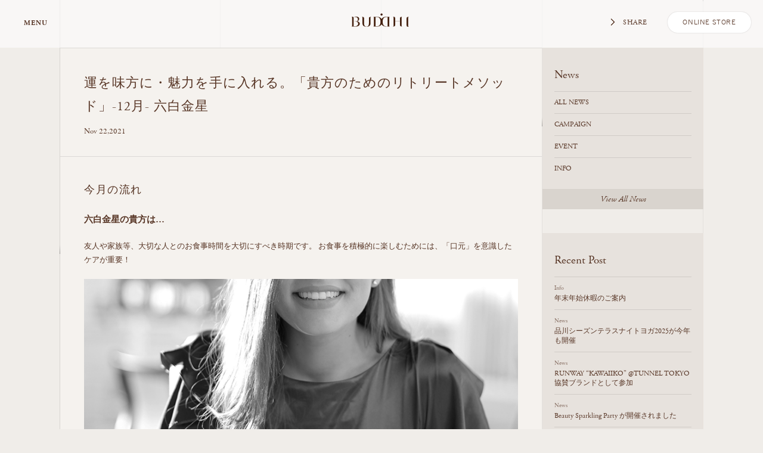

--- FILE ---
content_type: text/html; charset=UTF-8
request_url: https://buddhi.jp/fortune/sei6-12
body_size: 38044
content:
<!DOCTYPE html>
<!--[if lt IE 7]> <html class="no-js oldie" lang="ja"> <![endif]-->
<!--[if IE 7]> <html class="no-js oldie" lang="ja"> <![endif]-->
<!--[if IE 8]> <html class="no-js oldie" lang="ja"> <![endif]-->
<!--[if IE 9]> <html class="no-js ie9" lang="ja"> <![endif]-->
<!--[if gt IE 9]><!--> <html class="no-js" lang="ja"> <!--<![endif]-->
<head>

	<meta http-equiv="Content-Type" content="text/html; charset=UTF-8">
	<meta name="viewport" content="width=device-width, initial-scale=1.0 user-scalable=no">
	
	<link href="https://buddhi.jp/wp/wp-content/themes/buddhi/css/style.css?v6" media="all" rel="stylesheet" type="text/css" />
	<!--[if lt IE 9]>
	<script src="//html5shiv.googlecode.com/svn/trunk/html5.js"></script>
	<script src="//css3-mediaqueries-js.googlecode.com/svn/trunk/css3-mediaqueries.js"></script>
	<![endif]-->
	<meta name="thumbnail" content="https://buddhi.jp/wp/wp-content/themes/buddhi/img/meta/thumbnail.jpg" />
	<link rel="image_src" href="https://buddhi.jp/wp/wp-content/themes/buddhi/img/meta/android-chrome-192x192.png">
	<link rel="apple-touch-icon" sizes="57x57" href="https://buddhi.jp/wp/wp-content/themes/buddhi/img/meta/apple-touch-icon-57x57.png">
	<link rel="apple-touch-icon" sizes="60x60" href="https://buddhi.jp/wp/wp-content/themes/buddhi/img/meta/apple-touch-icon-60x60.png">
	<link rel="apple-touch-icon" sizes="72x72" href="https://buddhi.jp/wp/wp-content/themes/buddhi/img/meta/apple-touch-icon-72x72.png">
	<link rel="apple-touch-icon" sizes="76x76" href="https://buddhi.jp/wp/wp-content/themes/buddhi/img/meta/apple-touch-icon-76x76.png">
	<link rel="apple-touch-icon" sizes="114x114" href="https://buddhi.jp/wp/wp-content/themes/buddhi/img/meta/apple-touch-icon-114x114.png">
	<link rel="apple-touch-icon" sizes="120x120" href="https://buddhi.jp/wp/wp-content/themes/buddhi/img/meta/apple-touch-icon-120x120.png">
	<link rel="apple-touch-icon" sizes="144x144" href="https://buddhi.jp/wp/wp-content/themes/buddhi/img/meta/apple-touch-icon-144x144.png">
	<link rel="apple-touch-icon" sizes="152x152" href="https://buddhi.jp/wp/wp-content/themes/buddhi/img/meta/apple-touch-icon-152x152.png">
	<link rel="apple-touch-icon" sizes="180x180" href="https://buddhi.jp/wp/wp-content/themes/buddhi/img/meta/apple-touch-icon-180x180.png">
	<link rel="icon" type="image/png" href="https://buddhi.jp/wp/wp-content/themes/buddhi/img/meta/favicon-32x32.png" sizes="32x32">
	<link rel="icon" type="image/png" href="https://buddhi.jp/wp/wp-content/themes/buddhi/img/meta/favicon-96x96.png" sizes="96x96">
	<link rel="icon" type="image/png" href="https://buddhi.jp/wp/wp-content/themes/buddhi/img/meta/favicon-16x16.png" sizes="16x16">
	<script type="text/javascript" src="https://buddhi.jp/wp/wp-content/themes/buddhi/js/modernizr.js"></script>
	<script src="https://use.typekit.net/fmr5qat.js"></script>
	<script>try{Typekit.load({ async: true });}catch(e){}</script>

	<!-- Google Tag Manager -->
	<script>(function(w,d,s,l,i){w[l]=w[l]||[];w[l].push({'gtm.start':
	new Date().getTime(),event:'gtm.js'});var f=d.getElementsByTagName(s)[0],
	j=d.createElement(s),dl=l!='dataLayer'?'&l='+l:'';j.async=true;j.src=
	'https://www.googletagmanager.com/gtm.js?id='+i+dl;f.parentNode.insertBefore(j,f);
	})(window,document,'script','dataLayer','GTM-KWSLP62');</script>
	<!-- End Google Tag Manager -->

	<script>
	(function(i,s,o,g,r,a,m){i['GoogleAnalyticsObject']=r;i[r]=i[r]||function(){
		(i[r].q=i[r].q||[]).push(arguments)},i[r].l=1*new Date();a=s.createElement(o),
		m=s.getElementsByTagName(o)[0];a.async=1;a.src=g;m.parentNode.insertBefore(a,m)
	})(window,document,'script','https://www.google-analytics.com/analytics.js','ga');
	ga('create', 'UA-90153996-1', 'auto');
	ga('send', 'pageview');
	</script>

<!-- Google Tag Manager -->
	<script>(function(w,d,s,l,i){w[l]=w[l]||[];w[l].push({'gtm.start':
	new Date().getTime(),event:'gtm.js'});var f=d.getElementsByTagName(s)[0],
	j=d.createElement(s),dl=l!='dataLayer'?'&l='+l:'';j.async=true;j.src=
	'https://www.googletagmanager.com/gtm.js?id='+i+dl;f.parentNode.insertBefore(j,f);
	})(window,document,'script','dataLayer','GTM-5X84ZZ2');</script>
	<!-- End Google Tag Manager -->


		
		<!-- All in One SEO 4.1.4.5 -->
		<title>運を味方に・魅力を手に入れる。「貴方のためのリトリートメソッド」-12月- 六白金星 | BUDDHI（ブッディ）</title>
		<meta name="robots" content="max-image-preview:large" />
		<link rel="canonical" href="https://buddhi.jp/fortune/sei6-12" />
		<meta property="og:locale" content="ja_JP" />
		<meta property="og:site_name" content="BUDDHI（ブッディ） |" />
		<meta property="og:type" content="article" />
		<meta property="og:title" content="運を味方に・魅力を手に入れる。「貴方のためのリトリートメソッド」-12月- 六白金星 | BUDDHI（ブッディ）" />
		<meta property="og:url" content="https://buddhi.jp/fortune/sei6-12" />
		<meta property="article:published_time" content="2021-11-22T10:00:51+00:00" />
		<meta property="article:modified_time" content="2021-12-02T16:54:03+00:00" />
		<meta name="twitter:card" content="summary" />
		<meta name="twitter:domain" content="buddhi.jp" />
		<meta name="twitter:title" content="運を味方に・魅力を手に入れる。「貴方のためのリトリートメソッド」-12月- 六白金星 | BUDDHI（ブッディ）" />
		<script type="application/ld+json" class="aioseo-schema">
			{"@context":"https:\/\/schema.org","@graph":[{"@type":"WebSite","@id":"https:\/\/buddhi.jp\/#website","url":"https:\/\/buddhi.jp\/","name":"BUDDHI\uff08\u30d6\u30c3\u30c7\u30a3\uff09","inLanguage":"ja","publisher":{"@id":"https:\/\/buddhi.jp\/#organization"}},{"@type":"Organization","@id":"https:\/\/buddhi.jp\/#organization","name":"BUDDHI\uff08\u30d6\u30c3\u30c7\u30a3\uff09","url":"https:\/\/buddhi.jp\/"},{"@type":"BreadcrumbList","@id":"https:\/\/buddhi.jp\/fortune\/sei6-12#breadcrumblist","itemListElement":[{"@type":"ListItem","@id":"https:\/\/buddhi.jp\/#listItem","position":1,"item":{"@type":"WebPage","@id":"https:\/\/buddhi.jp\/","name":"\u30db\u30fc\u30e0","url":"https:\/\/buddhi.jp\/"}}]},{"@type":"Person","@id":"https:\/\/buddhi.jp\/author\/buddhi#author","url":"https:\/\/buddhi.jp\/author\/buddhi","name":"buddhi","image":{"@type":"ImageObject","@id":"https:\/\/buddhi.jp\/fortune\/sei6-12#authorImage","url":"https:\/\/secure.gravatar.com\/avatar\/2c51491e9d519b25c131071806393893?s=96&d=mm&r=g","width":96,"height":96,"caption":"buddhi"}},{"@type":"WebPage","@id":"https:\/\/buddhi.jp\/fortune\/sei6-12#webpage","url":"https:\/\/buddhi.jp\/fortune\/sei6-12","name":"\u904b\u3092\u5473\u65b9\u306b\u30fb\u9b45\u529b\u3092\u624b\u306b\u5165\u308c\u308b\u3002\u300c\u8cb4\u65b9\u306e\u305f\u3081\u306e\u30ea\u30c8\u30ea\u30fc\u30c8\u30e1\u30bd\u30c3\u30c9\u300d-12\u6708- \u516d\u767d\u91d1\u661f | BUDDHI\uff08\u30d6\u30c3\u30c7\u30a3\uff09","inLanguage":"ja","isPartOf":{"@id":"https:\/\/buddhi.jp\/#website"},"breadcrumb":{"@id":"https:\/\/buddhi.jp\/fortune\/sei6-12#breadcrumblist"},"author":"https:\/\/buddhi.jp\/author\/buddhi#author","creator":"https:\/\/buddhi.jp\/author\/buddhi#author","datePublished":"2021-11-22T10:00:51+09:00","dateModified":"2021-12-02T16:54:03+09:00"}]}
		</script>
		<!-- All in One SEO -->

<link rel='dns-prefetch' href='//s.w.org' />
		<script type="text/javascript">
			window._wpemojiSettings = {"baseUrl":"https:\/\/s.w.org\/images\/core\/emoji\/13.1.0\/72x72\/","ext":".png","svgUrl":"https:\/\/s.w.org\/images\/core\/emoji\/13.1.0\/svg\/","svgExt":".svg","source":{"concatemoji":"https:\/\/buddhi.jp\/wp\/wp-includes\/js\/wp-emoji-release.min.js?ver=5.8.12"}};
			!function(e,a,t){var n,r,o,i=a.createElement("canvas"),p=i.getContext&&i.getContext("2d");function s(e,t){var a=String.fromCharCode;p.clearRect(0,0,i.width,i.height),p.fillText(a.apply(this,e),0,0);e=i.toDataURL();return p.clearRect(0,0,i.width,i.height),p.fillText(a.apply(this,t),0,0),e===i.toDataURL()}function c(e){var t=a.createElement("script");t.src=e,t.defer=t.type="text/javascript",a.getElementsByTagName("head")[0].appendChild(t)}for(o=Array("flag","emoji"),t.supports={everything:!0,everythingExceptFlag:!0},r=0;r<o.length;r++)t.supports[o[r]]=function(e){if(!p||!p.fillText)return!1;switch(p.textBaseline="top",p.font="600 32px Arial",e){case"flag":return s([127987,65039,8205,9895,65039],[127987,65039,8203,9895,65039])?!1:!s([55356,56826,55356,56819],[55356,56826,8203,55356,56819])&&!s([55356,57332,56128,56423,56128,56418,56128,56421,56128,56430,56128,56423,56128,56447],[55356,57332,8203,56128,56423,8203,56128,56418,8203,56128,56421,8203,56128,56430,8203,56128,56423,8203,56128,56447]);case"emoji":return!s([10084,65039,8205,55357,56613],[10084,65039,8203,55357,56613])}return!1}(o[r]),t.supports.everything=t.supports.everything&&t.supports[o[r]],"flag"!==o[r]&&(t.supports.everythingExceptFlag=t.supports.everythingExceptFlag&&t.supports[o[r]]);t.supports.everythingExceptFlag=t.supports.everythingExceptFlag&&!t.supports.flag,t.DOMReady=!1,t.readyCallback=function(){t.DOMReady=!0},t.supports.everything||(n=function(){t.readyCallback()},a.addEventListener?(a.addEventListener("DOMContentLoaded",n,!1),e.addEventListener("load",n,!1)):(e.attachEvent("onload",n),a.attachEvent("onreadystatechange",function(){"complete"===a.readyState&&t.readyCallback()})),(n=t.source||{}).concatemoji?c(n.concatemoji):n.wpemoji&&n.twemoji&&(c(n.twemoji),c(n.wpemoji)))}(window,document,window._wpemojiSettings);
		</script>
		<style type="text/css">
img.wp-smiley,
img.emoji {
	display: inline !important;
	border: none !important;
	box-shadow: none !important;
	height: 1em !important;
	width: 1em !important;
	margin: 0 .07em !important;
	vertical-align: -0.1em !important;
	background: none !important;
	padding: 0 !important;
}
</style>
	<link rel='stylesheet' id='wp-block-library-css'  href='https://buddhi.jp/wp/wp-includes/css/dist/block-library/style.min.css?ver=5.8.12' type='text/css' media='all' />
<link rel="https://api.w.org/" href="https://buddhi.jp/wp-json/" /><link rel="alternate" type="application/json" href="https://buddhi.jp/wp-json/wp/v2/fortune/1999" /><link rel="EditURI" type="application/rsd+xml" title="RSD" href="https://buddhi.jp/wp/xmlrpc.php?rsd" />
<link rel="wlwmanifest" type="application/wlwmanifest+xml" href="https://buddhi.jp/wp/wp-includes/wlwmanifest.xml" /> 
<meta name="generator" content="WordPress 5.8.12" />
<link rel='shortlink' href='https://buddhi.jp/?p=1999' />
<link rel="alternate" type="application/json+oembed" href="https://buddhi.jp/wp-json/oembed/1.0/embed?url=https%3A%2F%2Fbuddhi.jp%2Ffortune%2Fsei6-12" />
<link rel="alternate" type="text/xml+oembed" href="https://buddhi.jp/wp-json/oembed/1.0/embed?url=https%3A%2F%2Fbuddhi.jp%2Ffortune%2Fsei6-12&#038;format=xml" />
<script>
window.onload = function() {
    var cnt1 = document.forms.length;
    for(var i=0;i<cnt1;i++) {
        document.forms[i].action = document.forms[i].action.replace(/(http:|https:)\/\/cart.ec-sites.jp\/cart_step2/gi, "https://cart.ec-sites.jp/sp_step2");
    }
    var cnt2 = document.links.length;
    for(var i=0;i<cnt2;i++) {
        document.links[i].href = document.links[i].href.replace(/(http:|https:)\/\/cart.ec-sites.jp\/cart_step2/gi, "https://cart.ec-sites.jp/sp_step2");
    }
}
</script>
<script src="//statics.a8.net/a8sales/a8sales.js"></script>
</head>

<body class="fortune-template-default single single-fortune postid-1999">
<!-- Google Tag Manager (noscript) -->
<noscript><iframe src="https://www.googletagmanager.com/ns.html?id=GTM-KWSLP62"
height="0" width="0" style="display:none;visibility:hidden"></iframe></noscript>
<!-- End Google Tag Manager (noscript) -->
	
<!-- Google Tag Manager (noscript) -->
<noscript><iframe src="https://www.googletagmanager.com/ns.html?id=GTM-5X84ZZ2"
height="0" width="0" style="display:none;visibility:hidden"></iframe></noscript>
<!-- End Google Tag Manager (noscript) -->
<script type='text/javascript' src='https://ws.cv-agaru.com/client/5f8e6f9510c8c.js'></script>
<img src="https://buddhi.jp/wp/wp-content/themes/buddhi/img/blank.gif" style="display:none;">

<div id="svg-sprite" style="display: none">
	<svg xmlns="http://www.w3.org/2000/svg">
		<symbol viewBox="0 0 100 80" id="logo"><path d="M58.6,56.6c0,0-1.1,0-1.8,0c-0.2,0-0.4,0-0.5,0c-2.7,0-4.7-1.9-4.7-6.4c0-4.6,1.9-6.4,4.7-6.4c0.1,0,0.3,0,0.6,0c0.7,0,1.7,0,1.7,0V56.6z M48.6,50.1c0,4.6-1.9,6.4-4.7,6.4c-0.1,0-0.3,0-0.5,0c-0.7,0-1.8,0-1.8,0V43.7c0,0,1,0,1.7,0c0.3,0,0.5,0,0.6,0C46.6,43.7,48.6,45.6,48.6,50.1 M61.9,43.3c-0.8,0-1.8,0-2.8,0c-1.2,0-2.4,0-3.3,0c-2.9,0.1-4.7,1.4-5.7,3.1c-1-1.7-2.8-3-5.7-3.1c-0.9,0-2.1,0-3.3,0c-1,0-2,0-2.8,0c0.9,0.1,1.1,0.6,1.1,1.2v11.2c0,0.7-0.2,1.1-1.1,1.2c0.8,0,1.8,0,2.8,0c1.2,0,2.4,0,3.3,0c2.9-0.1,4.7-1.4,5.7-3.1c1,1.7,2.8,3,5.7,3.1c0.9,0,2.1,0,3.3,0c1,0,2,0,2.8,0c-0.9-0.1-1.1-0.5-1.1-1.2V44.5C60.8,43.8,61,43.4,61.9,43.3"/><path d="M14.1,43c-0.5,0-2,0.1-3.1,0.9c1-0.4,1.5-0.4,2.1-0.4c3.1,0,3.9,2,3.9,3.3c0,0.8-0.3,2.2-2,2.7c2.9-0.2,3.8-1.7,3.8-3.2C18.8,44.7,17.9,43,14.1,43"/><path d="M8.7,43.3c-0.3,0-0.5,0-0.9,0c0.9,0.1,1.1,0.6,1.1,1.2v11.2c0,0.7-0.2,1.1-1.1,1.2c0.5,0,1.8,0,3.1,0c1.5,0,3.1,0,3.7,0c1.2,0,5-0.7,5-3.9c0-2.4-2.2-3.5-4.9-3.5c-0.7,0-1.4,0.1-2.2,0.2c0.1,0,0.2,0,0.4,0c3,0,4.5,1.4,4.5,3.3c0,1.9-1.8,3.5-4.1,3.5c-0.2,0-0.9,0-1.5,0c-0.3,0-0.6,0-0.7,0V45.2c0-1.2-0.3-1.8-1.7-2C9.2,43.3,9,43.3,8.7,43.3"/><path d="M57.7,3.7c-0.1,0.9-0.6,1.2-1.4,1.2H43.9c-0.8,0-1.3-0.2-1.4-1.2c-0.1,1.6-0.1,3.8,0,5.5c-0.7,0-1.5,0-2.4,0c-1.1,0-2.2,0-3.1,0c0.9,0.1,1.2,0.6,1.2,1.4V23c0,0.8-0.2,1.3-1.2,1.4c0.9,0,2,0,3.1,0c0.8,0,1.6,0,2.4,0c0,1.7,0,3.9,0,5.5c0.1-0.9,0.6-1.2,1.4-1.2h12.4c0.8,0,1.3,0.2,1.4,1.2c0.1-1.6,0.1-3.8,0-5.5c0.7,0,1.6,0,2.4,0c1.1,0,2.2,0,3.1,0C62.3,24.3,62,23.8,62,23V10.6c0-0.8,0.2-1.3,1.2-1.4c-0.9,0-2,0-3.1,0c-0.8,0-1.6,0-2.4,0C57.7,7.4,57.7,5.3,57.7,3.7 M50.1,12.7C49,10.8,47,9.3,43.8,9.2c-0.3,0-0.5,0-0.8,0c0-0.8,0-1.8,0-1.8h14.3c0,0,0,1.1,0,1.8c-0.3,0-0.6,0-0.8,0C53.2,9.3,51.2,10.8,50.1,12.7 M57.7,23.9c0-0.3,0-0.6,0-0.8c-0.1-3.2-1.6-5.2-3.5-6.3c1.9-1.1,3.4-3.1,3.5-6.3c0-0.3,0-0.5,0-0.8c0.8,0,1.8,0,1.8,0V24C59.5,23.9,58.4,23.9,57.7,23.9 M51.9,14.9c0.5-3.7,2.4-5.3,5.1-5.3c0,0,0.1,0,0.2,0c0,0.1,0,0.2,0,0.2C57.2,12.5,55.6,14.5,51.9,14.9 M48.3,14.9c-3.7-0.5-5.3-2.4-5.3-5.1c0,0,0-0.1,0-0.2c0.1,0,0.2,0,0.2,0C45.8,9.6,47.8,11.2,48.3,14.9 M42.5,23.9c-0.8,0-1.8,0-1.8,0V9.6c0,0,1.1,0,1.8,0c0,0.3,0,0.6,0,0.8c0.1,3.2,1.6,5.2,3.5,6.3c-1.9,1.1-3.4,3.1-3.5,6.3C42.5,23.3,42.5,23.6,42.5,23.9 M50.1,18c-0.7,0-1.3-0.6-1.3-1.3c0-0.7,0.6-1.3,1.3-1.3s1.3,0.6,1.3,1.3C51.4,17.5,50.8,18,50.1,18 M57.2,23.9c-0.1,0-0.2,0-0.2,0c-2.6,0-4.6-1.6-5.1-5.3c3.7,0.5,5.3,2.4,5.3,5.1C57.2,23.7,57.2,23.8,57.2,23.9 M42.9,23.9c0-0.1,0-0.2,0-0.2c0-2.6,1.6-4.6,5.3-5.1c-0.5,3.7-2.4,5.3-5.1,5.3C43.2,23.9,43.1,23.9,42.9,23.9 M43,26.2c0,0,0-1.1,0-1.8c0.3,0,0.6,0,0.8,0c3.2-0.1,5.2-1.6,6.3-3.5c1.1,1.9,3.1,3.4,6.3,3.5c0.3,0,0.5,0,0.8,0c0,0.8,0,1.8,0,1.8H43z"/><path d="M87.5,43.4c-0.2,0-0.5,0-0.7,0.1c-1.4,0.2-1.7,0.7-1.7,2v9.7c0,1.2,0.3,1.8,1.7,2c0.3,0,0.5,0.1,0.7,0.1c0.3,0,0.5,0,0.9,0c-0.9-0.1-1.1-0.6-1.1-1.2V44.7c0-0.7,0.2-1.1,1.1-1.2C88,43.4,87.7,43.4,87.5,43.4"/><path d="M50.1,38.6c-0.8,0-1.5,0.7-1.5,1.5s0.7,1.5,1.5,1.5s1.5-0.7,1.5-1.5S50.9,38.6,50.1,38.6"/><path d="M34.8,43.4c-0.2,0-0.5,0-0.7,0.1c-1.4,0.2-1.7,0.7-1.7,2v7.1c0,2.9-1.2,4.4-3.4,4.4s-3.4-1.5-3.4-4.4v-7.1c0-1.2-0.3-1.8-1.7-2c-0.3,0-0.5-0.1-0.7-0.1c-0.3,0-0.5,0-0.9,0c0.9,0.1,1.1,0.6,1.1,1.2v8c0,3,2.2,4.6,5.6,4.6c3.5,0,5.6-1.5,5.6-4.6v-8c0-0.7,0.2-1.1,1.1-1.2C35.3,43.4,35,43.4,34.8,43.4"/><path d="M78.1,55.7V44.5c0-0.7,0.2-1.1,1.1-1.2l0,0c-0.3,0-0.6,0-0.9,0c-0.2,0-0.5,0-0.7,0.1c-1.4,0.2-1.7,0.7-1.7,2v4.1l0,0h-6.8l0,0v-4.2c0-1.2-0.3-1.8-1.7-2c-0.3,0-0.5-0.1-0.7-0.1c-0.3,0-0.5,0-0.9,0c0.9,0.1,1.1,0.6,1.1,1.2v11.2c0,0.7-0.2,1.1-1.1,1.2c0.3,0,0.6,0,0.9,0c0.2,0,0.5,0,0.7-0.1c1.4-0.2,1.7-0.7,1.7-2v-5l0,0h6.8l0,0v5c0,1.2,0.3,1.8,1.7,2c0.3,0,0.5,0.1,0.7,0.1c0.3,0,0.5,0,0.9,0l0,0C78.3,56.8,78.1,56.4,78.1,55.7z"/></symbol>
		<symbol viewBox="0 0 100 25" id="logo-text"><path d="M58.6,19.3c0,0-1.1,0-1.8,0c-0.2,0-0.4,0-0.5,0c-2.7,0-4.7-1.9-4.7-6.4c0-4.6,1.9-6.4,4.7-6.4c0.1,0,0.3,0,0.6,0c0.7,0,1.7,0,1.7,0V19.3z M48.6,12.8c0,4.6-1.9,6.4-4.7,6.4c-0.1,0-0.3,0-0.5,0c-0.7,0-1.8,0-1.8,0V6.4c0,0,1,0,1.7,0c0.3,0,0.5,0,0.6,0C46.6,6.4,48.6,8.3,48.6,12.8 M61.9,6c-0.8,0-1.8,0-2.8,0c-1.2,0-2.4,0-3.3,0c-2.9,0.1-4.7,1.4-5.7,3.1c-1-1.7-2.8-3-5.7-3.1c-0.9,0-2.1,0-3.3,0c-1,0-2,0-2.8,0c0.9,0.1,1.1,0.6,1.1,1.2v11.2c0,0.7-0.2,1.1-1.1,1.2c0.8,0,1.8,0,2.8,0c1.2,0,2.4,0,3.3,0c2.9-0.1,4.7-1.4,5.7-3.1c1,1.7,2.8,3,5.7,3.1c0.9,0,2.1,0,3.3,0c1,0,2,0,2.8,0c-0.9-0.1-1.1-0.5-1.1-1.2V7.2C60.8,6.5,61,6.1,61.9,6"/><path d="M14.1,5.7c-0.5,0-2,0.1-3.1,0.9c1-0.4,1.5-0.4,2.1-0.4c3.1,0,3.9,2,3.9,3.3c0,0.8-0.3,2.2-2,2.7c2.9-0.2,3.8-1.7,3.8-3.2C18.8,7.4,17.9,5.7,14.1,5.7"/><path d="M8.7,6C8.4,6,8.2,6,7.8,6c0.9,0.1,1.1,0.6,1.1,1.2v11.2c0,0.7-0.2,1.1-1.1,1.2c0.5,0,1.8,0,3.1,0c1.5,0,3.1,0,3.7,0c1.2,0,5-0.7,5-3.9c0-2.4-2.2-3.5-4.9-3.5c-0.7,0-1.4,0.1-2.2,0.2c0.1,0,0.2,0,0.4,0c3,0,4.5,1.4,4.5,3.3c0,1.9-1.8,3.5-4.1,3.5c-0.2,0-0.9,0-1.5,0c-0.3,0-0.6,0-0.7,0V7.9c0-1.2-0.3-1.8-1.7-2C9.2,6,9,6,8.7,6"/><path d="M87.5,6.1c-0.2,0-0.5,0-0.7,0.1c-1.4,0.2-1.7,0.7-1.7,2v9.7c0,1.2,0.3,1.8,1.7,2c0.3,0,0.5,0.1,0.7,0.1c0.3,0,0.5,0,0.9,0c-0.9-0.1-1.1-0.6-1.1-1.2V7.4c0-0.7,0.2-1.1,1.1-1.2C88,6.1,87.7,6.1,87.5,6.1"/><path d="M50.1,1.3c-0.8,0-1.5,0.7-1.5,1.5s0.7,1.5,1.5,1.5s1.5-0.7,1.5-1.5S50.9,1.3,50.1,1.3"/><path d="M34.8,6.1c-0.2,0-0.5,0-0.7,0.1c-1.4,0.2-1.7,0.7-1.7,2v7.1c0,2.9-1.2,4.4-3.4,4.4s-3.4-1.5-3.4-4.4V8.2c0-1.2-0.3-1.8-1.7-2c-0.3,0-0.5-0.1-0.7-0.1c-0.3,0-0.5,0-0.9,0c0.9,0.1,1.1,0.6,1.1,1.2v8c0,3,2.2,4.6,5.6,4.6c3.5,0,5.6-1.5,5.6-4.6v-8c0-0.7,0.2-1.1,1.1-1.2C35.3,6.1,35,6.1,34.8,6.1"/><path d="M78.1,18.4V7.2c0-0.7,0.2-1.1,1.1-1.2l0,0c-0.3,0-0.6,0-0.9,0c-0.2,0-0.5,0-0.7,0.1c-1.4,0.2-1.7,0.7-1.7,2v4.1l0,0h-6.8l0,0V8c0-1.2-0.3-1.8-1.7-2c-0.3,0-0.5-0.1-0.7-0.1c-0.3,0-0.5,0-0.9,0c0.9,0.1,1.1,0.6,1.1,1.2v11.2c0,0.7-0.2,1.1-1.1,1.2c0.3,0,0.6,0,0.9,0c0.2,0,0.5,0,0.7-0.1c1.4-0.2,1.7-0.7,1.7-2v-5l0,0h6.8l0,0v5c0,1.2,0.3,1.8,1.7,2c0.3,0,0.5,0.1,0.7,0.1c0.3,0,0.5,0,0.9,0l0,0C78.3,19.5,78.1,19.1,78.1,18.4z"/></symbol>
		<symbol viewBox="0 0 22 14" id="icon-arrow"><polygon points="11,10.2 1.8,1 0.4,2.4 11,13 21.6,2.4 20.2,1 "/></symbol>
		<symbol viewBox="0 0 10 10" id="icon-next"><path d="M7.7,4.4L3.5,0.2c-0.3-0.3-0.8-0.3-1.1,0C2.1,0.5,2.1,1,2.4,1.4l3.5,3.5L2.4,8.6c-0.3,0.3-0.3,0.8,0,1.2c0.3,0.3,0.8,0.3,1.1,0l4.1-4.2C7.8,5.4,7.9,5.2,7.9,5S7.8,4.6,7.7,4.4z"/></symbol>
		<symbol viewBox="0 0 10 10" id="icon-prev"><path d="M2.3,5.6l4.2,4.2c0.3,0.3,0.8,0.3,1.1,0c0.3-0.3,0.3-0.8,0-1.2L4.1,5.1l3.5-3.7c0.3-0.3,0.3-0.8,0-1.2c-0.3-0.3-0.8-0.3-1.1,0L2.4,4.4C2.2,4.6,2.1,4.8,2.1,5S2.2,5.4,2.3,5.6z"/></symbol>
		<symbol viewBox="0 0 10 10" id="icon-bottom"><path d="M5.6,7.7l4.2-4.2c0.3-0.3,0.3-0.8,0-1.1C9.5,2.1,9,2.1,8.6,2.4L5.1,5.9L1.4,2.4c-0.3-0.3-0.8-0.3-1.2,0c-0.3,0.3-0.3,0.8,0,1.1l4.2,4.1C4.6,7.8,4.8,7.9,5,7.9S5.4,7.8,5.6,7.7z"/></symbol>
		<symbol viewBox="0 0 20 20" id="icon-close"><path d="M16,15l-5-5l5-5c0.3-0.3,0.3-0.8,0-1.1c-0.3-0.3-0.7-0.2-1,0.1l-5,5L5,4C4.7,3.7,4.3,3.7,4,4l0,0C3.7,4.3,3.7,4.7,4,5l5,5l-5,5c-0.3,0.3-0.3,0.8,0,1.1c0.3,0.3,0.8,0.3,1.1,0l5-5l5,5c0.3,0.3,0.8,0.3,1.1,0l0,0C16.3,15.7,16.3,15.3,16,15z"/></symbol>
		<symbol viewBox="0 0 20 20" id="icon-map"><path d="M9.7,0C6,0,3,3.2,3,7.2c0,6.3,6.2,12.5,6.5,12.8C9.6,20,9.6,20,9.7,20c0.1,0,0.2,0,0.2-0.1c0.3-0.3,6.5-6.3,6.5-12.8C16.4,3.2,13.4,0,9.7,0z M9.7,19.2c-1.1-1.2-6.1-6.7-6.1-12.1c0-3.6,2.7-6.6,6.1-6.6c3.4,0,6.1,3,6.1,6.6C15.8,12.6,10.8,18.1,9.7,19.2z"/><path d="M9.7,3.3c-1.3,0-2.3,1-2.3,2.3s1,2.3,2.3,2.3c1.3,0,2.3-1,2.3-2.3S11,3.3,9.7,3.3z M9.7,7.3C8.8,7.3,8,6.5,8,5.6s0.8-1.7,1.7-1.7c0.9,0,1.7,0.8,1.7,1.7S10.6,7.3,9.7,7.3z"/></symbol>
		<symbol viewBox="0 0 20 20" id="icon-mail"><path d="M18.7,3.7L18.7,3.7C18.7,3.6,18.7,3.6,18.7,3.7L18.7,3.7L18.7,3.7L18.7,3.7L18.7,3.7c0-0.1,0-0.1-0.1-0.1c0,0,0,0-0.1,0l0,0H1.6l0,0c0,0,0,0-0.1,0c0,0,0,0-0.1,0l0,0l0,0l0,0l0,0c0,0,0,0,0,0.1c0,0,0,0,0,0.1l0,0v12.5c0,0.2,0.1,0.3,0.3,0.3h16.8c0.2,0,0.3-0.1,0.3-0.3L18.7,3.7L18.7,3.7z M17.8,4C16.9,5.4,14,9.3,10,10.7C6,9.3,3.1,5.4,2.2,4H17.8z M1.9,4.8c0.8,1.2,2.6,3.4,5,5.1c-2.5,1.9-4.2,4.3-5,5.5C1.9,15.4,1.9,4.8,1.9,4.8z M2.2,16c0.6-0.9,2.6-3.7,5.3-5.8C8.2,10.6,9,11,9.9,11.3l0,0H10h0.1l0,0c0.9-0.3,1.7-0.7,2.4-1.1c2.7,2.1,4.7,4.8,5.3,5.8H2.2z M18.1,15.3c-0.8-1.2-2.6-3.6-5-5.5c2.4-1.6,4.2-3.8,5-5.1V15.3z"/></symbol>
		<symbol viewBox="0 0 20 20" id="icon-tel"><path d="M15.5,0.1h-11c-0.2,0-0.3,0.1-0.3,0.3v19.1c0,0.2,0.1,0.3,0.3,0.3h11c0.2,0,0.3-0.1,0.3-0.3V0.4C15.8,0.3,15.7,0.1,15.5,0.1z M15.2,19.2H4.8v-2.7h10.4V19.2z M15.2,16H4.8V3.1h10.4V16z M15.2,2.5H4.8V0.8h10.4V2.5z"/><path d="M10,18.8c0.5,0,0.9-0.4,0.9-0.9c0-0.5-0.4-0.9-0.9-0.9c-0.5,0-0.9,0.4-0.9,0.9C9.1,18.4,9.5,18.8,10,18.8z"/><circle cx="10" cy="1.6" r="0.5"/></symbol>
		<symbol viewBox="0 0 20 20" id="icon-facebook"><path d="M5.6,7.4h1.9V5.6c0-0.8,0-2.1,0.6-2.9c0.6-0.8,1.5-1.4,3-1.4c2.5,0,3.5,0.3,3.5,0.3l-0.5,2.9c0,0-0.8-0.2-1.6-0.2c-0.8,0-1.4,0.3-1.4,1v2.2h3.1l-0.2,2.8h-2.9V20H7.5v-9.8H5.6V7.4z"/></symbol>
		<symbol viewBox="0 0 20 20" id="icon-twitter"><path d="M19.4,4.2c-0.7,0.3-1.4,0.5-2.2,0.6c0.8-0.5,1.4-1.2,1.7-2.1c-0.7,0.4-1.6,0.8-2.4,0.9c-0.7-0.7-1.7-1.2-2.8-1.2c-2.1,0-3.9,1.7-3.9,3.8c0,0.3,0,0.6,0.1,0.9c-3.2-0.2-6-1.7-7.9-4C1.6,3.6,1.4,4.3,1.4,5c0,1.3,0.7,2.5,1.7,3.2C2.5,8.2,1.9,8,1.4,7.7v0c0,1.9,1.3,3.4,3.1,3.8c-0.3,0.1-0.7,0.1-1,0.1c-0.2,0-0.5,0-0.7-0.1c0.5,1.5,1.9,2.6,3.6,2.7c-1.3,1-3,1.6-4.8,1.6c-0.3,0-0.6,0-0.9-0.1c1.7,1.1,3.7,1.7,5.9,1.7c7.1,0,11-5.9,11-11c0-0.2,0-0.3,0-0.5C18.2,5.6,18.9,5,19.4,4.2"/></symbol>
		<symbol viewBox="0 0 20 20" id="icon-instagram"><path d="M15.6,0.5H4.1c-2,0-3.6,1.6-3.6,3.6V8v7.7c0,2,1.6,3.6,3.6,3.6h11.5c2,0,3.6-1.6,3.6-3.6V8V4.2C19.3,2.2,17.6,0.5,15.6,0.5z M16.7,2.7l0.4,0v0.4v2.8l-3.2,0l0-3.2L16.7,2.7z M7.2,8c0.6-0.8,1.6-1.4,2.7-1.4c1.1,0,2.1,0.5,2.7,1.4c0.4,0.5,0.6,1.2,0.6,1.9c0,1.8-1.5,3.3-3.3,3.3c-1.8,0-3.3-1.5-3.3-3.3C6.6,9.2,6.8,8.5,7.2,8z M17.4,15.7c0,1-0.8,1.8-1.8,1.8H4.1c-1,0-1.8-0.8-1.8-1.8V8h2.8C4.9,8.6,4.7,9.2,4.7,9.9C4.7,12.7,7,15,9.9,15c2.8,0,5.1-2.3,5.1-5.1c0-0.7-0.1-1.3-0.4-1.9h2.8V15.7z"/></symbol>
		<symbol viewBox="0 0 14 22" id="icon-arrow-up-right"><polygon points="10.2,11 1,20.2 2.4,21.6 13,11 2.4,0.4 1,1.8 "/></symbol>
	</svg>
</div>

<div class="bg-color"></div>

<div class="body-parallax">
	<div class="parallax section-inner cf">
		<div class="parallax-group">
			<div class="parallax-item left"></div>
			<div class="parallax-item"></div>
		</div>
		<div class="parallax-group">
			<div class="parallax-item"></div>
		</div>
		<div class="parallax-group">
			<div class="parallax-item"></div>
		</div>
		<div class="parallax-group">
			<div class="parallax-item"></div>
		</div>
	</div>
</div>

<header>
	<div class="header-btn">
		<span class="open">MENU</span>
		<span class="close">CLOSE</span>
	</div>
	<a href="https://buddhi.jp/" class="header-logo">
		<svg><use xlink:href="#logo-text"></use></svg>
	</a>
	<a href="https://buddhi.jp/products/" class="online-btn ripple" onclick="ga('send', 'event', 'link', 'click', 'オンラインストアへの遷移');">
		<span class="ripple_effect"></span>
		<span>Online store</span>
	</a>
	<div class="share-cont">
		<div class="share-inner">
			<div class="share-toggle">
				<svg class="icon"><use xlink:href="#icon-arrow-up-right"></use></svg>
				SHARE
			</div>
			<div class="share-list">
				<div class="icon-wrapper">
					<svg class="icon"><use xlink:href="#icon-arrow-up-right"></use></svg>
				</div>
				<nav class="list-inner">
					<a class="share-link" target="_blank" onclick="window.open('https://www.facebook.com/sharer/sharer.php?u=http://buddhi.jp/','BUDDHI','width=600,height=350,scrollbars=yes');return false;"><svg class="icon"><use xlink:href="#icon-facebook"></use></svg><span class="share-link-name">Facebook</span></a>
					<a class="share-link" target="_blank" onclick="window.open('https://twitter.com/intent/tweet?text=BUDDHI&amp;url=http://buddhi.jp/','BUDDHI','width=600,height=350,scrollbars=yes');return false;"><svg class="icon"><use xlink:href="#icon-twitter"></use></svg><span class="share-link-name">Twitter</span></a>
				</nav>
			</div>
		</div>
	</div>
</header>
<nav class="main-nav">
	<ul class="gn">
		<li><a href="https://buddhi.jp/" onClick="ga('send', 'event', 'link', 'click', 'MENU_HOMEリンク');"><span data-text="Home">Home</span></a></li>
		<li><a href="https://buddhi.jp/products/" onClick="ga('send', 'event', 'link', 'click', 'MENU_PRODUCTSリンク');"><span data-text="Products">Products</span></a></li>
		<li><a href="https://buddhi.jp/about/" onClick="ga('send', 'event', 'link', 'click', 'MENU_ABOUTリンク');"><span data-text="About">About</span></a></li>
		<li><a href="https://buddhi.jp/news/" onClick="ga('send', 'event', 'link', 'click', 'MENU_NEWSリンク');"><span data-text="News">News</span></a></li>
		<li><a href="https://buddhi.jp/journal/" onClick="ga('send', 'event', 'link', 'click', 'MENU_JOURNALリンク');"><span data-text="Special">Journal</span></a></li>
		<li><a href="https://buddhi.jp/company/" onClick="ga('send', 'event', 'link', 'click', 'MENU_COMPANYリンク');"><span data-text="Company">Company</span></a></li>
	</ul>
	<ul class="contects">
		<li><span class="">CONTACT</span></li>
		<li><a href="mailto:info@buddhi.jp">info@buddhi.jp</a></li>
		<li>+81(3) 5953 1930</li>
	</ul>
	<ul class="socials">
		<li><span class="">SOCIAL</span></li>
		<li>
			<a href="https://www.facebook.com/buddhi.jp/" onclick="ga('send', 'event', 'link', 'click', 'MENU_facebookリンク');" target="_blank"><svg class="icon-facebook"><use xlink:href="#icon-facebook"></use></svg></a>
			<a href="https://twitter.com/BUDDHI_jp" onclick="ga('send', 'event', 'link', 'click', 'MENU_twitterリンク');" target="_blank"><svg class="icon-twitter"><use xlink:href="#icon-twitter"></use></svg></a>
			<a href="https://www.instagram.com/buddhi.jp/" onclick="ga('send', 'event', 'link', 'click', 'MENU_instagramリンク');" target="_blank"><svg class="icon-instagram"><use xlink:href="#icon-instagram"></use></svg></a>
		</li>
	</ul>
	<ul class="lang">
		<li><span class="">LANGUAGE</span></li>
		<li><a href="https://buddhi.jp/" class="active">jp</a> / <a href="https://buddhi.jp/en/">en</a></li>
	</ul>
</nav>

<div class="menu-bar"></div>
<div class="menu-bg"></div>
<div class="menu-mask"></div>


<main id="super-wrapper"><div id="wrapper">

	<div class="header-after"></div>

	<section>
		<div class="section-inner">
			<div class="news-article cf">
				<article>
					<div class="post">
						<div class="headline">
							<h1>運を味方に・魅力を手に入れる。「貴方のためのリトリートメソッド」-12月- 六白金星</h1>
							<p>Nov 22,2021</p>
						</div>
						<div class="content">
							<h2>今月の流れ</h2>
<h3><strong>六白金星の貴方は…</strong></h3>

<p>友人や家族等、大切な人とのお食事時間を大切にすべき時期です。
お食事を積極的に楽しむためには、「口元」を意識したケアが重要！
</p>

<img loading="lazy" src="https://buddhi.jp/wp/wp-content/uploads/2021/11/12sei6pp.png" alt="" width="800" height="600" class="alignnone size-full wp-image-2048" srcset="https://buddhi.jp/wp/wp-content/uploads/2021/11/12sei6pp.png 800w, https://buddhi.jp/wp/wp-content/uploads/2021/11/12sei6pp-300x225.png 300w, https://buddhi.jp/wp/wp-content/uploads/2021/11/12sei6pp-768x576.png 768w" sizes="(max-width: 800px) 100vw, 800px" />

<h3><strong>今月のリトリートメソッド</strong></h3>

<p>大切な人とのお食事時間を楽しむための「口元ケア」が今月のテーマ。今月は「唇」が最優先ポイントです。
<br>
<br>
唇の保湿ケアには、リップクリームの代わりに美容成分豊富なトリートメントオイルを唇に馴染ませることで、唇の潤いをアップしてみましょう。<br>
<br>
口元のお洒落には、今月のラッキーカラーとなる「コーラルピンク」のグロスやリップカラーを是非取り入れましょう。<br>
<br>　
今月はお食事を積極的に楽しむことがお勧めですが、一方で胃腸に負担がかかりやすくなるため、胃腸を労わる日を設けることも大切です。その時は、プチファスティングやお粥、スムージー等、消化のしやすい食事で過ごしましょう。
</p>

<h3><strong>Method</strong></h3>
<p><a href="https://buddhi.jp/journal/method_face">リトリートメソッド【Face Care】</a></p>

<h3><strong>Check</strong></h3>
<p>■「唇」のお手入れ</p>
<p>■大切な人との食事を楽しむ口元のケアには、リップパックオイル（唇）、コーラルピンクのグロスやリップカラー</p>

<h3><strong>Recommend</strong></h3>
<p><strong>【ジェンダー支援から誕生したエシカル原料配合アイテム】</strong></p>
<p><a href="https://buddhi.jp/journal/treatmentoil/">トリートメントオイル（リップパック用）</a>
</p>
<h2><strong><a href="https://buddhi.jp/cart/products/detail/50">>>>【六白金星】貴方だけのFortune bag（福袋）はこちら<<<</a></strong></h2>						</div>
					</div>
					<div class="post_navi">
						<ul><li class="btn_prev"></li><li class="btn_next"></li></ul>
					</div>
				</article>
				<aside>
					<div class="sidebar">
						<div class="box">
							<h3>News</h3>
							<ul>
								<li><a href="https://buddhi.jp/news">ALL NEWS</a></li>
								<li><a href="https://buddhi.jp/campaigns">CAMPAIGN</a></li>
								<li><a href="https://buddhi.jp/event">EVENT</a></li>
								<li><a href="https://buddhi.jp/info">INFO</a></li>
							</ul>
						</div>
						<a href="https://buddhi.jp/news/" class="all ripple">View All News</a>
					</div>

					<div class="sidebar">
						<div class="box">
							<h3>Recent Post</h3>
							<ul>
								
							<!--<div class="not-box-link">
								<a href="https://buddhi.jp/info/3524">
									<div class="thumb"><img width="300" height="300" src="https://buddhi.jp/wp/wp-content/uploads/2019/10/buddhi_logo-300x300.jpg" class="attachment-rect_600_300 size-rect_600_300 wp-post-image" alt="" loading="lazy" srcset="https://buddhi.jp/wp/wp-content/uploads/2019/10/buddhi_logo-300x300.jpg 300w, https://buddhi.jp/wp/wp-content/uploads/2019/10/buddhi_logo-150x150.jpg 150w" sizes="(max-width: 300px) 100vw, 300px" /></div>
									<div class="text">
										<p>年末年始休暇のご案内</p>
									</div>
									
								</a>
							</div>-->
								<li><a href="https://buddhi.jp/info/3524">
										<p class='category'>Info</p>
										年末年始休暇のご案内</a></li>
							<!--<div class="not-box-link">
								<a href="https://buddhi.jp/news/3423">
									<div class="thumb"><img width="300" height="300" src="https://buddhi.jp/wp/wp-content/uploads/2025/07/PXL_20240904_104408428-300x300.png" class="attachment-rect_600_300 size-rect_600_300 wp-post-image" alt="" loading="lazy" srcset="https://buddhi.jp/wp/wp-content/uploads/2025/07/PXL_20240904_104408428-300x300.png 300w, https://buddhi.jp/wp/wp-content/uploads/2025/07/PXL_20240904_104408428-150x150.png 150w" sizes="(max-width: 300px) 100vw, 300px" /></div>
									<div class="text">
										<p>品川シーズンテラスナイトヨガ2025が今年も開催</p>
									</div>
									
								</a>
							</div>-->
								<li><a href="https://buddhi.jp/news/3423">
										<p class='category'>News</p>
										品川シーズンテラスナイトヨガ2025が今年も開催</a></li>
							<!--<div class="not-box-link">
								<a href="https://buddhi.jp/news/3363">
									<div class="thumb"><img width="300" height="300" src="https://buddhi.jp/wp/wp-content/uploads/2025/05/202505_news_3-300x300.png" class="attachment-rect_600_300 size-rect_600_300 wp-post-image" alt="" loading="lazy" srcset="https://buddhi.jp/wp/wp-content/uploads/2025/05/202505_news_3-300x300.png 300w, https://buddhi.jp/wp/wp-content/uploads/2025/05/202505_news_3-150x150.png 150w" sizes="(max-width: 300px) 100vw, 300px" /></div>
									<div class="text">
										<p>RUNWAY &#8220;KAWAIIKO&#8221; @TUNNEL TOKYO 協賛ブランドとして参加</p>
									</div>
									
								</a>
							</div>-->
								<li><a href="https://buddhi.jp/news/3363">
										<p class='category'>News</p>
										RUNWAY &#8220;KAWAIIKO&#8221; @TUNNEL TOKYO 協賛ブランドとして参加</a></li>
							<!--<div class="not-box-link">
								<a href="https://buddhi.jp/news/3352">
									<div class="thumb"><img width="300" height="300" src="https://buddhi.jp/wp/wp-content/uploads/2025/05/202503_news_1-300x300.png" class="attachment-rect_600_300 size-rect_600_300 wp-post-image" alt="" loading="lazy" srcset="https://buddhi.jp/wp/wp-content/uploads/2025/05/202503_news_1-300x300.png 300w, https://buddhi.jp/wp/wp-content/uploads/2025/05/202503_news_1-150x150.png 150w" sizes="(max-width: 300px) 100vw, 300px" /></div>
									<div class="text">
										<p>Beauty Sparkling Party が開催されました</p>
									</div>
									
								</a>
							</div>-->
								<li><a href="https://buddhi.jp/news/3352">
										<p class='category'>News</p>
										Beauty Sparkling Party が開催されました</a></li>
							<!--<div class="not-box-link">
								<a href="https://buddhi.jp/news/3348">
									<div class="thumb"><img width="300" height="300" src="https://buddhi.jp/wp/wp-content/uploads/2025/05/news_news_1-300x300.png" class="attachment-rect_600_300 size-rect_600_300 wp-post-image" alt="" loading="lazy" srcset="https://buddhi.jp/wp/wp-content/uploads/2025/05/news_news_1-300x300.png 300w, https://buddhi.jp/wp/wp-content/uploads/2025/05/news_news_1-150x150.png 150w" sizes="(max-width: 300px) 100vw, 300px" /></div>
									<div class="text">
										<p>2025 新年の御挨拶</p>
									</div>
									
								</a>
							</div>-->
								<li><a href="https://buddhi.jp/news/3348">
										<p class='category'>News</p>
										2025 新年の御挨拶</a></li>
							<!--<div class="not-box-link">
								<a href="https://buddhi.jp/event/3185">
									<div class="thumb"><img width="300" height="300" src="https://buddhi.jp/wp/wp-content/uploads/2024/10/bdnews_202410_4-300x300.png" class="attachment-rect_600_300 size-rect_600_300 wp-post-image" alt="" loading="lazy" srcset="https://buddhi.jp/wp/wp-content/uploads/2024/10/bdnews_202410_4-300x300.png 300w, https://buddhi.jp/wp/wp-content/uploads/2024/10/bdnews_202410_4-150x150.png 150w" sizes="(max-width: 300px) 100vw, 300px" /></div>
									<div class="text">
										<p>六本木の夜景と共に楽しむ「天空のヨガ」イベントのお知らせ</p>
									</div>
									
								</a>
							</div>-->
								<li><a href="https://buddhi.jp/event/3185">
										<p class='category'>Event</p>
										六本木の夜景と共に楽しむ「天空のヨガ」イベントのお知らせ</a></li>
							</ul>
							</ul>
						</div>
						<!--<a href="https://buddhi.jp/news/" class="all ripple">View All Post</a>-->
					</div>
				</aside>			</div>
		</div>
	</section>

	<footer class="footer">
		<div class="section-inner">
			<div class="footer-top cf">
				<div class="col2">
					<a href="https://buddhi.jp/" class="logo">
						<svg><use xlink:href="#logo"></use></svg>
					</a>
				</div>
				<div class="col1">
					<h4>CONTACT</h4>
					<ul>
						<li><span>+81(3) 5953 1930</span></li>
						<li><a href="mailto:info@buddhi.jp">info@buddhi.jp</a></li>
						<li>　</li>
						<li><a href="https://buddhi.jp/cart/help/tradelaw">特定商取引法に基づく表記 </a></li>
						<li><a href="https://buddhi.jp/cart/guide">ご利用ガイド</a></li>
					</ul>
				</div>
				<div class="col1">
					<h4>SOCIAL</h4>
					<ul>
						<li><a href="https://www.facebook.com/buddhi.jp/" target="_blank">Facebook</a></li>
						<li><a href="https://twitter.com/BUDDHI_jp" target="_blank">Twitter</a></li>
						<li><a href="https://www.instagram.com/buddhi.jp/" target="_blank">Instagram</a></li>
					</ul>
				</div>
			</div>
			<div class="footer-bottom">
				<p>© BUDDHI - Life Change Cosmetic</p>
			</div>
		</div>
	</footer>

</div></main>

<script type="text/javascript" src="//ajax.googleapis.com/ajax/libs/jquery/2.1.4/jquery.min.js"></script>
<script type="text/javascript" src="https://buddhi.jp/wp/wp-content/themes/buddhi/js/vendor.js"></script>
<script type="text/javascript" src="https://buddhi.jp/wp/wp-content/themes/buddhi/js/app.js"></script>
 <script type="text/javascript">
	function OnButtonClick() {
		{
		var n = document.getElementById("yearf").value;
		var t = document.getElementById("monthf").value;
		var h = document.getElementById("dayf").value;
		var q = 0;
			if(t < 2 || t < 3 && h < 4){
				q = n - 1;
				document.getElementById("resu").innerHTML = calcKyusei(q);
			} else {
				q = n;
				document.getElementById("resu").innerHTML = calcKyusei(q);
			}
		}
	}

	function calcKyusei(yearf){
	var data1 = ["<div class='col-img'><img src='https://buddhi.jp/images/f-09.png' alt='九紫火星' class='w-100'></div>","<img src='https://buddhi.jp/images/f-08.png' alt='八白土星'   class='w-100'>","<img src='https://buddhi.jp/images/f-07.png' alt='七赤金星' class='w-100'>","<img src='https://buddhi.jp/images/f-06.png' alt='六白金星'  class='w-100'>","<img src='https://buddhi.jp/images/f-05.png' alt='五黄土星' class='w-100'>","<img src='https://buddhi.jp/images/f-04.png' alt='四緑木星' class='w-100'>","<img src='https://buddhi.jp/images/f-03.png' alt='三碧木星' class='w-100'>","<img src='https://buddhi.jp/images/f-02.png' alt='二黒土星' class='w-100'>","<img src='https://buddhi.jp/images/f-01.png' alt='一白水星' class='w-100'>"];
	return data1[(parseInt(yearf) + 7) % 9];
	}
</script>

<script type='text/javascript' src='https://buddhi.jp/wp/wp-includes/js/wp-embed.min.js?ver=5.8.12' id='wp-embed-js'></script>

</body>
</html>


--- FILE ---
content_type: text/css
request_url: https://buddhi.jp/wp/wp-content/themes/buddhi/css/style.css?v6
body_size: 61506
content:
/*! normalize.css v4.1.1 | MIT License | github.com/necolas/normalize.css */
html { font-family:sans-serif; -ms-text-size-adjust:100%; -webkit-text-size-adjust:100%; }
body { margin:0; }
article,aside,details,figcaption,figure,footer,header,main,menu,nav,section,summary { display:block; }
ul,ol,li { list-style:none; margin:0; padding:0; }
audio,canvas,progress,video { display:inline-block; }
audio:not([controls]) { display:none; height:0; }
progress { vertical-align:baseline; }
template,[hidden] { display:none; }
a { background-color:transparent; text-decoration: none; -webkit-text-decoration-skip:objects; }
a:active,a:hover { outline-width:0; }
abbr[title] { border-bottom:none; text-decoration:underline; text-decoration:underline dotted; }
b,strong { font-weight:inherit; }
b,strong { font-weight:bolder; }
dfn { font-style:italic; }
h1 { font-size:2em; margin:0.67em 0; }
mark { background-color:#ff0; color:#000; }
small { font-size:80%; }
sub,sup { font-size:75%; line-height:0; position:relative; vertical-align:baseline; }
sub { bottom:-0.25em; }
sup { top:-0.5em; }
img { border-style:none; }
svg:not(:root) { overflow:hidden; }
code,kbd,pre,samp { font-family:monospace, monospace; font-size:1em; }
figure { margin:0; padding:0; }
hr { box-sizing:content-box; height:0; overflow:visible; }
button,input,select,textarea { font:inherit; margin:0; }
optgroup { font-weight:bold; }
button,input { overflow:visible; }
button,select { text-transform:none; }
button,html [type="button"],[type="reset"],[type="submit"] { -webkit-appearance:button; }
button::-moz-focus-inner,[type="button"]::-moz-focus-inner,[type="reset"]::-moz-focus-inner,[type="submit"]::-moz-focus-inner { border-style:none; padding:0; }
button:-moz-focusring,[type="button"]:-moz-focusring,[type="reset"]:-moz-focusring,[type="submit"]:-moz-focusring { outline:1px dotted ButtonText; }
fieldset { border:1px solid #c0c0c0; margin:0 2px; padding:0.35em 0.625em 0.75em; }
legend { box-sizing:border-box; color:inherit; display:table; max-width:100%; padding:0; white-space:normal; }
textarea { overflow:auto; }
[type="checkbox"],[type="radio"] { box-sizing:border-box; padding:0; }
[type="number"]::-webkit-inner-spin-button,[type="number"]::-webkit-outer-spin-button { height:auto; }
[type="search"] { -webkit-appearance:textfield; outline-offset:-2px; }
[type="search"]::-webkit-search-cancel-button,[type="search"]::-webkit-search-decoration { -webkit-appearance:none; }
::-webkit-input-placeholder { color:inherit; opacity:0.54; }
::-webkit-file-upload-button { -webkit-appearance:button; font:inherit; }

@font-face{ font-family:'TradeGothicW01'; src:url('../fonts/trade_gothic_light.eot') format('eot'); src:url('../fonts/trade_gothic_light.eot'), url('../fonts/trade_gothic_light.woff') format('woff'), url('../fonts/trade_gothic_light.ttf') format('truetype'), url('../fonts/trade_gothic_light.svg') format('svg'); font-weight: 400; font-style: normal; }
@font-face{ font-family:'TradeGothicW01'; src:url('../fonts/trade_gothic_bold_2.eot') format('eot'); src:url('../fonts/trade_gothic_bold_2.eot'), url('../fonts/trade_gothic_bold_2.woff') format('woff'), url('../fonts/trade_gothic_bold_2.ttf') format('truetype'), url('../fonts/trade_gothic_bold_2.svg') format('svg'); font-weight: 700; font-style: normal; }


body { background-color:#f0ede9;  color:#573525; font-family: "adobe-garamond-pro", 'YuMincho', '游明朝','ヒラギノ明朝 Pro W3', 'Hiragino Mincho Pro', 'ＭＳ Ｐ明朝', 'MS PMincho', serif; }
html,body { width: 100%; }
#super-wrapper{ overflow:auto;-webkit-overflow-scrolling:touch}
#wrapper{}
a { color:#573525; }
/*.sans-serif { font-family: 'TradeGothicW01', "YuGothic", "Yu Gothic","ヒラギノ角ゴ Pro W3", "Hiragino Kaku Gothic Pro", "メイリオ", Meiryo, "ＭＳ Ｐゴシック", "MS PGothic", sans-serif; }*/
.online-btn { font-family: 'TradeGothicW01', "YuGothic", "Yu Gothic","ヒラギノ角ゴ Pro W3", "Hiragino Kaku Gothic Pro", "メイリオ", Meiryo, "ＭＳ Ｐゴシック", "MS PGothic", sans-serif; }
*,*:before,*:after { box-sizing:border-box; }
.cf:after,.cf:before{content:" ";display:table}
.cf:after{clear:both}
.cf{*zoom:1}
.table { position: relative; display: table; width: 100%; height: 100%; }
.table-cell { position: relative; display: table-cell; vertical-align: middle; }
.ta-left { text-align: left !important; }
.ta-center { text-align: center !important; }
.ta-right { text-align: right !important; }
.ls-0 { letter-spacing: 0 !important; display: inline; }
.mt-0 { margin-top: 0 !important; }
.mb-0 { margin-bottom: 0 !important; }
h1,h2,h3,h4,h5,p { font-weight: 400; margin:0; line-height: 1.8; }
h1 { font-size: 30px; letter-spacing: 3px; }
h2 { font-size: 20px; letter-spacing: 2px; }
h2 span { font-size: 12px; display: inline-block; }
h4 { position: relative; font-size: 12px; letter-spacing: 1px; text-align: center; margin:20px auto; text-transform: uppercase; }
p,li { font-size: 11px; }
p span { font-size: 11px; }
@media only screen and (min-width: 768px){
	h1 { font-size: 36px; }
	h2 { font-size: 24px; }
	h2 span { font-size: 13px; }
	h4 { font-size: 13px; letter-spacing: 1.5px; margin:30px auto;}
	p,li { font-size: 12px; }
	
}
@media only screen and (min-width: 960px){
	h1 { font-size: 48px; letter-spacing: 5px; }
	h2 { font-size: 28px; letter-spacing: 3px; }
	h2 span { font-size: 14px; }
	h4 { font-size: 14px; }
	p,li { font-size: 13px; }
}
.arrow-a { display: block; text-align: center; }
.arrow-a a { position: relative; display: inline-block; padding-left: 15px; font-size: 14px; }
.arrow-a a:before { content:''; position: absolute; left:0; top:50%; margin-top: -6px; width: 7px; height: 11px; background: url(../img/arrow.png); background-size: 7px 11px; }
section { position: relative; z-index: 3; }
.z-0 { z-index: 0; }
.section-inner { position:relative; display:block; width:280px; margin:0 auto; }
.section-outer { position:relative; display:block; width:100%; margin:0; }
.swiper-products .swiper-slide { width: 280px; padding-left: 1px; }
.space { display: block; height: 30px; }
@media only screen and (min-width: 360px){
	.section-inner,
	.swiper-products .swiper-slide { width: 300px; }
}
@media only screen and (min-width: 400px){
	.section-inner,
	.swiper-products .swiper-slide { width: 360px; }
}
@media only screen and (min-width: 660px){
	.section-inner,
	.swiper-products .swiper-slide { width: 600px; }
	.space { height: 40px; }
}
@media only screen and (min-width: 768px){
	.section-inner,
	.swiper-products .swiper-slide { width: 700px; }
	.space { height: 50px; }
}
@media only screen and (min-width: 960px){
	.section-inner,
	.swiper-products .swiper-slide { width: 900px; }
	.space { height: 60px; }
}
@media only screen and (min-width: 1080px){
	.section-inner,
	.swiper-products .swiper-slide { width: 1000px; }
	.space { height: 70px; }
}
@media only screen and (min-width: 1200px){
	.section-inner,
	.swiper-products .swiper-slide { width: 1080px; }
	.space { height: 80px; }
}


.bg-color { position: fixed; left:0; top:0; width: 100%; height: 100%; pointer-events : none; background-blend-mode: multiply; }

.body-parallax { position:fixed; top:0; left:0; right:0; bottom:0; width:100%; height:100%; z-index:0; pointer-events : none; }
.body-parallax .parallax { height:100%; z-index:0; }
.parallax-group { position:relative; display:block; height:100%; width:50%; border-right:1px solid rgba(0,0,0,0.05); float: left; }
.home .parallax-group { height:0; }
@media only screen and (min-width: 768px){
	.body-parallax { z-index: 1; }
	.parallax-group { width:33.3333%; }
}
@media only screen and (min-width: 960px){
	.parallax-group { width:25%; }
}
.parallax-group:nth-child(1) { border-left:1px solid rgba(0,0,0,0.1); transition:height 1s ease-out; }
.parallax-group:nth-child(2) { transition:height 1s 200ms ease-out; }
.parallax-group:nth-child(3) { display:none; transition:height 1s 400ms ease-out; }
.parallax-group:nth-child(4) { display:none; transition:height 1s 600ms ease-out; }
.loaded .parallax-group { height: 100%; }
@media only screen and (min-width: 768px) { 
	.parallax-group:nth-child(3) { display:block; }
}
@media only screen and (min-width: 960px) { 
	.parallax-group:nth-child(4) { display:block; }
}
.parallax-item {position:absolute;display:block;width:1px;height:16px;top:-10%;right:-1px; background:url(../img/dot.png); -webkit-animation: slidein 15s infinite; -moz-animation: slidein 15s infinite; animation: slidein 15s infinite; }
.parallax-item.left { right: auto; left:-1px; }
.parallax-group:nth-child(1) .parallax-item { -webkit-animation-delay: 8s; animation-delay: 8s; }
.parallax-group:nth-child(1) .parallax-item.left { -webkit-animation-delay: 0s; animation-delay: 0s; }
.parallax-group:nth-child(2) .parallax-item { -webkit-animation-delay: 6s; animation-delay: 6s; }
.parallax-group:nth-child(3) .parallax-item { -webkit-animation-delay: 2s; animation-delay: 2s; }
.parallax-group:nth-child(4) .parallax-item { -webkit-animation-delay: 4s; animation-delay: 4s; }
@-webkit-keyframes slidein { from { top:-10%; } to { top: 100%; }}
@-moz-keyframes slidein { from { top:-10%; } to { top: 100%; }}
@keyframes slidein { from { top:-10%; } to { top: 100%; }}


/* Header */
@media only screen and (min-width: 320px) {
	.header-btn { position:fixed; left:20px; top:10px; display:inline-block; margin:0; overflow:hidden; cursor:pointer; z-index: 100; -webkit-user-select:none; -moz-user-select:none; -ms-user-select:none; user-select:none; transition:opacity .6s cubic-bezier(.2,.8,.4,1); }
	.header-btn span { display:block; padding:15px 0 10px; font-size:12px; letter-spacing: 1px; font-weight: 700; line-height:1.125rem; text-align:center; transition:color .7s cubic-bezier(.2,.8,.4,1),-webkit-transform .8s cubic-bezier(.2,.8,.4,1),opacity .4s cubic-bezier(.2,.8,.4,1); transition:color .7s cubic-bezier(.2,.8,.4,1),transform .8s cubic-bezier(.2,.8,.4,1),opacity .4s cubic-bezier(.2,.8,.4,1); }
	.header-btn .close { position:absolute; bottom:0; left:100%; width:100%; letter-spacing: 0; }
	.header-btn:before { content:''; position:absolute; bottom:10px; left:0; width:100%; height:2px; background:#431E0C; -webkit-transform:translate3d(-101%,0,0); transform:translate3d(-101%,0,0); -webkit-transition:-webkit-transform .6s cubic-bezier(.2,.8,.4,1); transition:transform .6s cubic-bezier(.2,.8,.4,1); }
	.menu-open .header-btn span { -webkit-transform: translate(-100%,0); transform: translate(-100%,0); -webkit-transform: translate3d(-100%,0,0); transform: translate3d(-100%,0,0);}
	.menu-bar { position: fixed; top:0; left:0; width: 100%; height: 70px; background-color: rgba(255,255,255,.6); z-index: 17; -webkit-transition:opacity .6s cubic-bezier(.2,.8,.4,1); transition:opacity .6s cubic-bezier(.2,.8,.4,1); }
	.menu-open .menu-bar { opacity: 0; -webkit-transition:opacity .2s cubic-bezier(.2,.8,.4,1); transition:opacity .2s cubic-bezier(.2,.8,.4,1); }
	.home .menu-bar { display: none; }
	.menu-bg { position: fixed; top:0; left:0; width: 1px; height: 0; background-color: #fff; z-index: 20; }
	.menu-mask { position: fixed; top:0; left:0; width: 100%; height: 100%; background-color: #ccc; opacity: 0.6; display: none; cursor: pointer; z-index: 19; }
}
@media only screen and (min-width: 768px){
	.header-btn { left:40px; top:15px; }
	.menu-bar { height: 80px; }
}
@media only screen and (min-width: 960px){
	.header-btn:hover:before { -webkit-transform:translate3d(0,0,0); transform:translate3d(0,0,0); }
}
@media only screen and (min-width: 320px) {
	.main-nav { position: fixed; left:0; top:0; bottom:0; width: 0; height: 100%; overflow: scroll; z-index: 77; }
	.gn { position: relative; display: block; max-width: 240px; margin:0 auto; padding:90px 20px 0; }
	.gn li { display: block; text-align: left; }
	.gn li a { position: relative; display: block; overflow: hidden; font-size: 24px; line-height: 1; letter-spacing: 1px; color: #573525; margin-bottom: 5px; -webkit-transform: translate3d(-100%,0,0); -moz-transform: translate3d(-100%,0,0); transform: translate3d(-100%,0,0); opacity: 0; -webkit-transition:all .7s cubic-bezier(.2,.8,.4,1); -moz-transition:all .7s cubic-bezier(.2,.8,.4,1); transition:all .7s cubic-bezier(.2,.8,.4,1); }
	.gn li a span { position: relative; display: inline-block; text-transform: uppercase; overflow: hidden; }
	.gn li a span:after { content: ""; display: block; position: absolute; bottom: 4px; left:0; width: 0; height: 2px; background-color: #573525; overflow: hidden; -webkit-transition: width 1s cubic-bezier(.2,.8,.4,1); -moz-transition: width 1s cubic-bezier(.2,.8,.4,1); transition: width .5s cubic-bezier(.2,.8,.4,1); }
	.contects { position: relative; display: block; max-width: 240px; margin:0 auto; padding:10px 20px; }
	.contects li { position: relative; display: block; font-size: 18px; line-height: 1.2; margin-top: 5px; white-space: nowrap; -webkit-transform: translate3d(-100%,0,0); -moz-transform: translate3d(-100%,0,0); transform: translate3d(-100%,0,0); opacity: 0; -webkit-transition:all .7s cubic-bezier(.2,.8,.4,1); -moz-transition:all .7s cubic-bezier(.2,.8,.4,1); transition:all .7s cubic-bezier(.2,.8,.4,1); }
	.contects li a { position: relative; display: inline-block; padding:0 1px; overflow: hidden; }
	.contects li a:before, .contects li a:after { position: absolute; bottom: 0; left: 0; content: ''; width: 100%; height: 1px; background: #431E0C; }
	.contects li a:before { -webkit-transform: translate3d(-100%,0,0); transform: translate3d(-100%,0,0); -webkit-transition: -webkit-transform .4s 0s cubic-bezier(.2,.8,.4,1); transition: transform .4s 0s cubic-bezier(.2,.8,.4,1); }
	.contects li a:after { -webkit-transform: translate3d(0,0,0); transform: translate3d(0,0,0); -webkit-transition: -webkit-transform .6s .1s cubic-bezier(.2,.8,.4,1); transition: transform .6s .1s cubic-bezier(.2,.8,.4,1); }
	.contects li span { display: block; font-size: 13px; font-weight: 700; color:#96847e; letter-spacing: 0.5px; padding:5px 0; }
	.socials { position: relative; display: block; max-width: 240px; margin:0 auto; padding: 10px 20px; }
	.socials li { position: relative; display: block; margin-top: 5px; white-space: nowrap; -webkit-transform: translate3d(-100%,0,0); -moz-transform: translate3d(-100%,0,0); transform: translate3d(-100%,0,0); opacity: 0; -webkit-transition:all .7s cubic-bezier(.2,.8,.4,1); -moz-transition:all .7s cubic-bezier(.2,.8,.4,1); transition:all .7s cubic-bezier(.2,.8,.4,1); }
	.socials li a { display: inline-block; text-decoration: underline; margin:5px 10px 5px 0; }
	.socials li a svg { display: block; width: 24px; height: 24px; fill: #573525; -webkit-transition:all .3s ease; -moz-transition:all .3s ease; transition:all .3s ease; }
	.socials li a svg.icon-facebook { width: 20px; height: 20px; margin:1px 0 3px; }
	.socials li span { display: block; font-size: 13px; font-weight: 700; color:#96847e; letter-spacing: 0.5px; padding:5px 0; }
	.lang { position: relative; display: block; max-width: 240px; margin:0 auto; padding:10px 20px; }
	.lang li { position: relative; display: block; font-size: 18px; line-height: 1.2; margin-top: 5px; white-space: nowrap; -webkit-transform: translate3d(-100%,0,0); -moz-transform: translate3d(-100%,0,0); transform: translate3d(-100%,0,0); opacity: 0; -webkit-transition:all .7s cubic-bezier(.2,.8,.4,1); -moz-transition:all .7s cubic-bezier(.2,.8,.4,1); transition:all .7s cubic-bezier(.2,.8,.4,1); }
	.lang li a { position: relative; display: inline-block; padding:0 1px; overflow: hidden; }
	.lang li a.active { border-bottom: 1px solid #431E0C; }
	.lang li a:before, .contects li a:after { position: absolute; bottom: 0; left: 0; content: ''; width: 100%; height: 1px; background: #431E0C; }
	.lang li a:before { -webkit-transform: translate3d(-100%,0,0); transform: translate3d(-100%,0,0); -webkit-transition: -webkit-transform .4s 0s cubic-bezier(.2,.8,.4,1); transition: transform .4s 0s cubic-bezier(.2,.8,.4,1); }
	.lang li a:after { -webkit-transform: translate3d(0,0,0); transform: translate3d(0,0,0); -webkit-transition: -webkit-transform .6s .1s cubic-bezier(.2,.8,.4,1); transition: transform .6s .1s cubic-bezier(.2,.8,.4,1); }
	.lang li span { display: block; font-size: 13px; font-weight: 700; color:#96847e; letter-spacing: 0.5px; padding:5px 0; }
	.menu-open .gn li a,
	.menu-open .contects li,
	.menu-open .socials li,
	.menu-open .lang li { -webkit-transform: translate3d(0,0,0); -moz-transform: translate3d(0,0,0); transform: translate3d(0,0,0); opacity: 1; }
	.menu-open .gn li:nth-child(1) a { -webkit-transition-delay: .5s; transition-delay: .5s; }
	.menu-open .gn li:nth-child(2) a { -webkit-transition-delay: .55s; transition-delay: .55s; }
	.menu-open .gn li:nth-child(3) a { -webkit-transition-delay: .6s; transition-delay: .6s; }
	.menu-open .gn li:nth-child(4) a { -webkit-transition-delay: .65s; transition-delay: .65s; }
	.menu-open .gn li:nth-child(5) a { -webkit-transition-delay: .7s; transition-delay: .7s; }
	.menu-open .gn li:nth-child(6) a { -webkit-transition-delay: .75s; transition-delay: .75s; }
	.menu-open .contects li:nth-child(1) { -webkit-transition-delay: .8s; transition-delay: .8s; }
	.menu-open .contects li:nth-child(2) { -webkit-transition-delay: .85s; transition-delay: .85s; }
	.menu-open .contects li:nth-child(3) { -webkit-transition-delay: .9s; transition-delay: .9s; }
	.menu-open .socials li:nth-child(1) { -webkit-transition-delay: .95s; transition-delay: .95s; }
	.menu-open .socials li:nth-child(2) { -webkit-transition-delay: 1s; transition-delay: 1s; }
	.menu-open .lang li:nth-child(1) { -webkit-transition-delay: 1.05s; transition-delay: 1.05s; }
	.menu-open .lang li:nth-child(2) { -webkit-transition-delay: 1.1s; transition-delay: 1.1s; }
	.header-after { display: block; height: 70px; }
}
@media only screen and (min-width: 768px){
	.gn,.contects,.socials,.lang { max-width: 300px; }
	.gn li a { font-size: 24px; letter-spacing: 2px; }
	.contects { padding:20px; }
}
@media only screen and (min-width: 960px){
	.gn li a span { padding-bottom: 6px; }
	.gn li a:hover span:after { width: 100%; }
	.contects li a:hover:before { -webkit-transform: translate3d(0,0,0); transform: translate3d(0,0,0); -webkit-transition:-webkit-transform .6s .1s cubic-bezier(.2,.8,.4,1); transition:transform .6s .1s cubic-bezier(.2,.8,.4,1); }
	.contects li a:hover:after { -webkit-transform: translate3d(100%,0,0); transform: translate3d(100%,0,0); -webkit-transition:-webkit-transform .4s 0s cubic-bezier(.2,.8,.4,1); transition:transform .4s 0s cubic-bezier(.2,.8,.4,1); }
	.socials li a:hover svg { fill:#c5bab6; }
	.header-after { height: 80px; }
}
@media only screen and (min-height: 700px){
	.gn { padding-top: 130px; }
}

@media only screen and (min-width: 320px) {
	.header-logo { position: fixed; left: 50%; margin-left: -50px; top:21px; width: 100px; height: 25px; z-index: 18; }
	.header-logo svg { display: block; width: 100%; height: 100%; fill:#431E0C; }
	.online-btn { position: fixed; right: 10px; top:22px; display: block; height: 24px; width: 90px; box-shadow: 0 0 2px rgba(0,0,0,0.2); background-color: #fff; border-radius: 20px; text-align: center; z-index: 98; }
	.online-btn span { position: absolute; left:0; top:0; width: 100%; height: 100%; font-size: 10px; line-height: 25px; text-transform: uppercase; }
	.share-cont { display: none; }
}
@media only screen and (min-width: 768px) {
	.home .header-logo { display: none; }
	.header-logo { width: 120px; height: 30px; margin-left: -60px; }
	.online-btn { right: 20px; top:20px; height: 35px; width: 140px; }
	.online-btn span { font-size: 12px; line-height: 35px; text-transform: uppercase; letter-spacing: 0.6px; }
	.share-cont { position: fixed; right: 180px; top: 15px; height: 44px; cursor: default; line-height: 44px; overflow: hidden; display: block; z-index: 99; }
	.share-inner { -webkit-transform: translateX(100%); -ms-transform: translateX(100%); transform: translateX(100%); transition: -webkit-transform .6s cubic-bezier(.2,.8,.4,1); transition: transform .6s cubic-bezier(.2,.8,.4,1); }
	.share-inner .share-toggle { display: inline-block; font-size: 12px; letter-spacing: 0.6px; line-height: 44px; padding-left: 33px; padding-right: 14px; -webkit-transform: translateX(-100%); -ms-transform: translateX(-100%); transform: translateX(-100%); transition: -webkit-transform .5s cubic-bezier(.2,.8,.4,1); transition: transform .5s cubic-bezier(.2,.8,.4,1); }
	.share-inner .share-toggle .icon { position: absolute; top: 50%; left: 10px; width: 12px; height: 12px; margin-top: -7px; fill: #431E0C; }
	.share-inner:hover { transition-duration: .8s; -webkit-transform: translateX(0); -ms-transform: translateX(0); transform: translateX(0); }
	.share-inner:hover .share-toggle { -webkit-transform: translateX(0); -ms-transform: translateX(0); transform: translateX(0); }
	.share-inner:hover .share-toggle .icon { visibility: hidden; }
	.share-inner .share-list { position: relative; display: inline-block; padding-left: 13px; margin-left: -4px; visibility: hidden; }
	.share-inner .share-list .icon-wrapper { position: absolute; top: 50%; left: 0; width: 9px; height: 12px; margin-top: -5px; overflow: hidden; -webkit-transform: translateX(-20px); -ms-transform: translateX(-20px); transform: translateX(-20px); opacity: 0; transition: all .5s cubic-bezier(.2,.8,.4,1) .2s; }
	.share-inner .share-list .icon-wrapper .icon { position: absolute; right: 0; height: 12px; width: 12px; fill: #431E0C; }
	.share-inner .share-list .list-inner { white-space: nowrap; }
	.share-inner .share-list .list-inner .share-link { position: relative; display: inline-block; vertical-align: middle; width: 30px; height: 42px; text-indent: -9999px; opacity: 0; -webkit-transform: translateX(10px); -ms-transform: translateX(10px); transform: translateX(10px); transition: all .5s cubic-bezier(.2,.8,.4,1) .2s; }
	.share-inner .share-list .list-inner .share-link .icon { position: absolute; width: 20px; height: 20px; top: 11px; left: 11px; fill: #431E0C; opacity: .5; transition: all .4s cubic-bezier(.2,.8,.4,1); }
	.share-inner:hover .share-list { visibility: visible; }
	.share-inner:hover .share-list .icon-wrapper { opacity: 1; -webkit-transform: translateX(0); -ms-transform: translateX(0); transform: translateX(0); }
	.share-inner .share-list .list-inner .share-link:hover .icon { opacity: 1; }
	.share-inner:hover .share-list .list-inner .share-link { opacity: 1; -webkit-transform: translateX(0); -ms-transform: translateX(0); transform: translateX(0); }
	.share-inner:hover .share-list .list-inner .share-link:nth-child(1) { transition-delay: .1s; }
	.share-inner:hover .share-list .list-inner .share-link:nth-child(2) { transition-delay: .2s; }
	.share-inner:hover .share-list .list-inner .share-link:nth-child(3) { transition-delay: .3s; }
}

/* Footer */
.footer { position: relative; display: block; background-color: #fff; z-index:10; }
.footer .footer-top { display: block; padding:40px 0 20px; }
.footer .footer-bottom { display: block; padding:0 0 40px; }
.footer .col2 { display: none; width: 100%; float: left; }
.footer .col1 { display: block; width: 50%; float: left; }
.footer .logo { display: block; width: 100px; height: 80px; margin:0; }
.footer .logo svg { display: block; width: 100%; height: 100%; fill:#431E0C; }
.footer h4 { text-align: left; margin:0; }
.footer li { display: block; font-size: 14px; margin:5px 0; }
.footer li a { display: inline-block; font-style: italic; }
.footer p { font-size: 12px; }
@media only screen and (min-width: 768px) {
	.footer .footer-top { padding:40px 0 0; }
	.footer .footer-bottom { padding:0 0 40px; }
	.footer .col2,
	.footer .col1 { width: 33.3333%; display: block; }
}
@media only screen and (min-width: 960px) {
	.footer .footer-top { padding:50px 0 0; }
	.footer .footer-bottom { padding:0 0 50px; }
	.footer .col2 { width: 50%; }
	.footer .col1 { width: 25%; }
	.footer li { font-size: 13px; letter-spacing: 1px; }
}


.top { position: relative; width: 100%; overflow: visible; }
.top .logo { position: absolute; left:50%; top:50%; margin:-60px 0 0 -75px; width:150px; height:120px; }
.top .logo svg { display: block; width: 100%; height: 100%; fill:#431E0C; }
.top .scroll-down { position: absolute; left:50%; bottom:30px; margin-left: -10px; width: 20px; height: 20px; }
.top .scroll-down svg { display: block; width: 100%; height: 100%; fill:#431E0C; }
.bg { position:absolute; left:50%; top:50%; margin:-282px 0 0 -282px; width:564px; height:564px; opacity: .1; -webkit-transform:scale(1.4); -moz-transform:scale(1.4); transform:scale(1.4); }
.bg img { position: absolute; width: 100%; height: 100%; opacity: 0; -webkit-transition: all 6s cubic-bezier(.2,.8,.4,1); transition: all 6s cubic-bezier(.2,.8,.4,1); }
.bg.pt1 img { -webkit-transition-delay: 0s; transition-delay: 0s; }
.bg.pt2 img { -webkit-transition-delay: .6s; transition-delay: .6s; }
.bg.pt3 img { -webkit-transition-delay: 1.2s; transition-delay: 1.2s; }
.bg.pt4 img { -webkit-transition-delay: 1.8s; transition-delay: 1.8s; }
.bg.pt5 img { -webkit-transition-delay: 2.4s; transition-delay: 2.4s; }
.loaded .bg img { opacity: 1; }
.bg { -webkit-animation: spin 144s linear infinite; -moz-animation: spin 144s linear infinite; animation: spin 144s linear infinite; }
@-webkit-keyframes spin { 0% {-webkit-transform: rotate(0deg) scale(1.4);} 100% {-webkit-transform: rotate(360deg) scale(1.4);} }
@-moz-keyframes spin { 0% {-moz-transform: rotate(0deg) scale(1.4);} 100% {-moz-transform: rotate(360deg) scale(1.4);} }
@keyframes spin { 0% {transform: rotate(0deg) scale(1.4);} 100% {transform: rotate(360deg) scale(1.4);} }

@media(max-width:1100px) {
	@-webkit-keyframes spin { 0% {-webkit-transform: rotate(0deg) scale(1.3);} 100% {-webkit-transform: rotate(360deg) scale(1.3);} }
	@-moz-keyframes spin { 0% {-moz-transform: rotate(0deg) scale(1.3);} 100% {-moz-transform: rotate(360deg) scale(1.3);} }
	@keyframes spin { 0% {transform: rotate(0deg) scale(1.3);} 100% {transform: rotate(360deg) scale(1.3);} }
}
@media(max-width:1000px) {
	@-webkit-keyframes spin { 0% {-webkit-transform: rotate(0deg) scale(1.2);} 100% {-webkit-transform: rotate(360deg) scale(1.2);} }
	@-moz-keyframes spin { 0% {-moz-transform: rotate(0deg) scale(1.2);} 100% {-moz-transform: rotate(360deg) scale(1.2);} }
	@keyframes spin { 0% {transform: rotate(0deg) scale(1.2);} 100% {transform: rotate(360deg) scale(1.2);} }
}
@media(max-width:900px) {
	@-webkit-keyframes spin { 0% {-webkit-transform: rotate(0deg) scale(1.1);} 100% {-webkit-transform: rotate(360deg) scale(1.1);} }
	@-moz-keyframes spin { 0% {-moz-transform: rotate(0deg) scale(1.1);} 100% {-moz-transform: rotate(360deg) scale(1.1);} }
	@keyframes spin { 0% {transform: rotate(0deg) scale(1.1);} 100% {transform: rotate(360deg) scale(1.1);} }
}
@media(max-width:768px) {
	.top { overflow: hidden; }
	@-webkit-keyframes spin { 0% {-webkit-transform: rotate(0deg) scale(1);} 100% {-webkit-transform: rotate(360deg) scale(1);} }
	@-moz-keyframes spin { 0% {-moz-transform: rotate(0deg) scale(1);} 100% {-moz-transform: rotate(360deg) scale(1);} }
	@keyframes spin { 0% {transform: rotate(0deg) scale(1);} 100% {transform: rotate(360deg) scale(1);} }
}
@media(max-width:640px) {
	@-webkit-keyframes spin { 0% {-webkit-transform: rotate(0deg) scale(0.6);} 100% {-webkit-transform: rotate(360deg) scale(0.6);} }
	@-moz-keyframes spin { 0% {-moz-transform: rotate(0deg) scale(0.6);} 100% {-moz-transform: rotate(360deg) scale(0.6);} }
	@keyframes spin { 0% {transform: rotate(0deg) scale(0.6);} 100% {transform: rotate(360deg) scale(0.6);} }
}

.hero { position: relative; width: 100%; display: block; overflow: hidden; padding: 20px 0; }
.hero .hero-img { position: relative; width: 100%; padding:0; }
.hero .hero-img img { display: block; width: 100%; }
.hero .hero-text { position: absolute; left:0; top:0; width: 100%; height: 100%; background-color: rgba(0,0,0,0.3); text-align: center; }
.hero .hero-text h1 { color:#fff; text-transform: uppercase; }
.hero .hero-text.no-img { position: relative; background: none; }
.hero .hero-text.no-img h1 { color:#431E0C; }

.specail-container { width: 100%; }
.specail-container .col { position: relative; display: block; width: 100%; margin-bottom: 20px; }
.specail-container .col .col-img { position: relative; display: block; width: 100%; height: 0; padding-bottom: 36%; overflow: hidden; }
.specail-container .col .col-img img { position: absolute; left:0; top:0; display: block; width: auto; height: 100%; -webkit-transition:all 1s ease; -moz-transition:all 1s ease; transition:all 1s ease; }
.specail-container .col .col-text { position: absolute; left:0; top:0; width: 100%; height: 100%; background-color: rgba(0,0,0,0.1); padding:10px; -webkit-transition:all .6s ease; -moz-transition:all .6s ease; transition:all .6s ease; }
.specail-container .col .col-text .text-border { position: relative; width: 100%; height: 100%; border:1px solid #fff; -webkit-transition:all .6s ease; -moz-transition:all .6s ease; transition:all .6s ease; }
.specail-container .col .col-text h3 { color:#fff; font-size: 20px; letter-spacing: 2px; text-align: center; line-height: 1; margin:0; text-transform: uppercase; }
.specail-container .col .col-text p { color:#fff; font-size: 13px; letter-spacing: 1px; margin-top: 10px; text-align: center; line-height: 1; text-transform: uppercase; }
@media only screen and (min-width: 768px){
	.specail-container .col { margin-bottom: 30px; }
	.specail-container .col .col-img { padding-bottom: 25%; }
	.specail-container .col .col-img img { width: 100%; }
	.specail-container .col .col-text { padding:20px; }
	.specail-container .col .col-text h3 { font-size: 24px; }
}
@media only screen and (min-width: 960px){
	.specail-container .col { margin-bottom: 40px; }
	.specail-container .col .col-text h3 { font-size: 30px; letter-spacing: 3px; }
	.specail-container .col .col-text { padding:25px; background-color: rgba(147,129,104,0.3) }
	.specail-container a.col:hover .col-text { background-color: rgba(147,129,104,0.1) }
	.specail-container a.col:hover .col-text .text-border { border:1px solid rgba(255,255,255,0); }
	.specail-container a.col .col-img img { -webkit-transform:scale(1.1); -moz-transform:scale(1.1); transform:scale(1.1); }
	.specail-container a.col:hover .col-img img { -webkit-transform:scale(1); -moz-transform:scale(1); transform:scale(1); -webkit-transition:all 1.5s ease; -moz-transition:all 1.5s ease; transition:all 1.5s ease; }
}
@media only screen and (min-width: 1080px){
	.specail-container .col { margin-bottom: 50px; }
	.specail-container .col .col-text h3 { font-size: 36px; }
}

.ripple_effect { display: block; position: absolute; background: #f6f6f6; border-radius: 100%; -webkit-transform: scale(0); -moz-transform: scale(0); transform: scale(0); opacity: 0; -webkit-transition: all 1s ease; -moz-transition: all 1s ease; transition: all 1s ease; }
.swiper-slide .ripple_effect { display: none; }
.swiper-slide-active .ripple_effect { display: block; }
.ripple_effect.animated { -webkit-transform: scale(2.5); -moz-transform: scale(2.5); transform: scale(2.5); opacity: 1; -webkit-transition: -webkit-transform 1s linear; -moz-transition: -moz-transform 1s linear; transition: transform 1s linear; }
.ripple-wrapper { display: block; position: absolute; background: rgba(255,255,255,0.4); border-radius: 100%; -webkit-transform: scale(0); -ms-transform: scale(0); -o-transform: scale(0); transform: scale(0);}
.ripple-wrapper.animated { animation: ripple .65s linear; -webkit-animation: ripple .65s linear; -moz-animation: ripple .65s linear; }
@keyframes ripple { 100% { -webkit-transform: scale(2.5); -ms-transform: scale(2.5); -o-transform: scale(2.5); transform: scale(2.5); opacity: 0; }}
@-webkit-keyframes ripple { 100% { -webkit-transform: scale(2.5); -ms-transform: scale(2.5); -o-transform: scale(2.5); transform: scale(2.5); opacity: 0; }}
@-moz-keyframes ripple { 100% { -webkit-transform: scale(2.5); -ms-transform: scale(2.5); -o-transform: scale(2.5); transform: scale(2.5); opacity: 0; }}
.has-ripple { overflow: hidden; user-select: none; outline: none; }


.archive-title { position: relative; padding:30px 0; }
.archive-title h1 { position: relative; font-size: 15px; padding-left: 20px; text-transform: uppercase; }
.archive-title h1:before { content:""; position: absolute; left:0; top:50%; margin-top: -7px; width: 1px; height: 14px; background-color: #573525; }
.news-container { width: 100%; }
.news-container .col { position: relative; display: block; width: 50%; float: left; padding:1px; margin-bottom: 20px; }
.news-container .col.s2 { width: 100%; }
.news-container .col a { position: relative; padding:0 10px; display: block; }
.news-container .col .col-img { position: relative; display: block; width: 100%; overflow: hidden; }
.news-container .col .col-img img { display: block; width: 100%; height: auto; -webkit-transition:all .5s ease; -moz-transition:all .5s ease; transition:all .5s ease; }
.news-container .col .col-text { position: relative; padding:20px 0; }
.news-container .col .col-text p { letter-spacing: 1px; }
.news-container .col .col-text h3 { font-size: 12px; margin:0; width: 100%; height: 24px; overflow: hidden; }
.view-all { display: block; text-align: center; margin:30px 0; }
.view-all a { position: relative; display: inline-block; font-size: 15px; padding:0 3px; font-style: italic; overflow: hidden; }
.view-all a:before, .view-all a:after { position: absolute; bottom: 0; left: 0; content: ''; width: 100%; height: 1px; background: #431E0C; }
.view-all a:before { -webkit-transform: translate3d(0,0,0); transform: translate3d(0,0,0); -webkit-transition: -webkit-transform .6s .1s cubic-bezier(.2,.8,.4,1); transition: transform .6s .1s cubic-bezier(.2,.8,.4,1); }
.view-all a:after { -webkit-transform: translate3d(100%,0,0); transform: translate3d(100%,0,0); -webkit-transition: -webkit-transform .5s 0s cubic-bezier(.2,.8,.4,1); transition: transform .5s 0s cubic-bezier(.2,.8,.4,1); }

@media only screen and (min-width: 768px){
	.news-container .col { width: 33.3333%; }
	.news-container .col.s2 { width: 50%; }
	.news-container .col:last-child { display: none; }
	.news-container .col .col-text p { margin:0 0 5px; }
	.news-container .col .col-text h3 { font-size: 13px; }
	.view-all a { font-size: 16px; }
}
@media only screen and (min-width: 960px){
	.archive-title { padding:50px 0; }
	.archive-title h1 { font-size: 18px; }
	.archive-title h1:before { height: 16px; margin-top: -8px; }
	.news-container { border-top:1px solid rgba(0,0,0,0.1); }
	.news-container .col { width: 25%; margin-bottom: 0; border-bottom:1px solid rgba(0,0,0,0.1); }
	.news-container .col a { padding:20px 20px 0; }
	.news-container .col:last-child { display: block; }
	.news-container .col .col-img img { -webkit-filter: grayscale(100%); filter: gray; }
	.news-container .col:hover .col-img img { -webkit-filter: grayscale(0%); filter: none; }
	.view-all { margin:40px 0; }
	.view-all a { font-size: 17px; }
	.view-all a:hover:before { -webkit-transform: translate3d(-100%,0,0); transform: translate3d(-100%,0,0); -webkit-transition:-webkit-transform .5s 0s cubic-bezier(.2,.8,.4,1); transition:transform .5s 0s cubic-bezier(.2,.8,.4,1); }
	.view-all a:hover:after { -webkit-transform: translate3d(0,0,0); transform: translate3d(0,0,0); -webkit-transition:-webkit-transform .6s .1s cubic-bezier(.2,.8,.4,1); transition:transform .6s .1s cubic-bezier(.2,.8,.4,1); }
}

.about-container { position: relative; width: 100%; }
.about-container:before { content:""; position: absolute; left:0; top:0; width: 100%; height: 100%; background-blend-mode: multiply; }
.about-container.bg-1:before { background: url(../img/home/about.png) center; background-size: cover; }
.about-container.bg-2:before { background: url(../img/about/02.png) center; background-size: cover; }
.about-container.bg-3:before { background: url(../img/about/03.jpg) center; background-size: cover; }
.about-container.bg-4:before { background: url(../img/about/04.jpg) center; background-size: cover; }
.about-parallax { position: absolute; left:0; top:0; width: 100%; height: 100%; }
.about-container-inner { position: relative; width: 100%; }
.about-container .section-inner { height: 100%; }
.about-container .about-text { position: relative; width: 100%; padding:40px 0; }
.about-container .about-text-inner { position: relative; padding:0 10px; }
.about-container h4 { text-align: left; margin:0; }
.about-container h2 { margin:20px 0 10px; }
.about-container h2.pd { padding:0 40px; }
.about-container p { margin:20px 0; }
.about-container hr { display: block; width: 100%; height: 1px; border:none; background-color: #807560; margin:10px 0; }
.director { position: relative; display: block; padding:10px; }
.director p { font-size: 11px; }
.re-treat { position: relative; display: block; margin: -40px 0 40px; }
.re-treat img { display: block; width: 250px; margin:0 auto; }
@media only screen and (min-width: 768px){
	.about-container .about-text { width: 66.6666%; }
	.director { width: 33.3333%; float: right; }
	.re-treat { width: 33.3333%; float: right; }
}
@media only screen and (min-width: 960px){
	.about-container { padding-bottom: 50%; height: 0; }
	.about-container-inner { position: absolute; left:0; top:0; width: 100%; height: 100%; }
	.about-container .about-text { position: absolute; left:0; top:0; width: 50%; height: 100%; padding: 0; }
	.about-container .about-text.center { left:25%; }
	.about-container .about-text.right { left:50%; }
	.about-container .about-text.wide { width: 75%; }
	.about-container .about-text.full { width: 100%; }
	.about-container .about-text-inner { padding:0 20px; }
	.director { width: 25%; position: absolute; right: 0; bottom:0; padding:20px; }
	.re-treat { position: absolute; left:0; top:0; width: 50%; height: 100%; display: block; margin: 0;}
	.re-treat img { width: 350px; }

}
.story-container { width: 100%; }
.story-container h2 { padding:0 10px; }
.story-container h2 span { font-size: 11px; letter-spacing: 0; }
.story-container h3 { margin:10px 0; }
.story-container h4 { font-size: 11px; letter-spacing: 0; margin:10px 0; padding:7px 0 5px; border-top: 1px solid #807560; border-bottom: 1px solid #807560; text-transform: none; }
.story-container h4 span { font-size: 10px; }
.story-container hr { display: block; height: 1px; border:none; background-color: #807560; margin:0 10px 20px; }
.story-container p { text-align: justify; }
.story-container li { position: relative; display: block; margin:10px 0; padding-left: 12px; }
.story-container li:before { content:""; position: absolute; left:0; top:6px; display: block; width: 5px; height: 5px; background-color: #573525; border-radius: 5px; }
.story-container .col { position: relative; display: block; width: 100%; margin-bottom: 20px; padding:0 10px; }
.story-container .col .col-img { position: relative; display: block; width: 100%; padding:0 1px; overflow: hidden; }
.story-container .col .col-img img { display: block; width: 100%; }
.story-container .col .col-text { display: block; width: 100%; padding:20px 0; }
.story-container .col .half img { display: block; width: 100%; max-width:250px; margin:0 auto 20px; }
.story-container a.col .col-img:after { content: ''; position: absolute; top: 50%; left: 50%; margin:-250px 0 0 -250px; width: 500px; height: 500px; background: #431E0C; opacity: 0; -webkit-transform: scale(.1); transform: scale(.1); border-radius: 50%; -webkit-transition: all .2s cubic-bezier(.2,.8,.4,1); transition: all .2s cubic-bezier(.2,.8,.4,1); }
@media only screen and (min-width: 768px){
	.story-container .col { width: 50%; float: left; }
	.story-container .col .half { width: 47%; float: left; }
	.story-container .col .half:last-child { float: right; }
	.story-container .col .half h4 { letter-spacing: -1px; }
}
@media only screen and (min-width: 960px){
	.story-container h2 { padding:0 20px; }
	.story-container hr { margin:0 20px 20px; }
	.story-container .col { padding:0 20px; }
	.story-container .col .half h4 { letter-spacing:0; }
	.story-container a.col:hover .col-img:after { opacity: .6; -webkit-transform: scale(1.3); transform: scale(1.3); -webkit-transition: all .5s cubic-bezier(.2,.8,.4,1); transition: all .5s cubic-bezier(.2,.8,.4,1); }
}

.about-link-content { position: relative; padding:0 15px; margin:0 10px; background: rgba(255,255,255,0.8); box-shadow: 0 1px 1px rgba(0,0,0,0.2); }
.about-link-content h4 { text-align: center; font-size: 18px; margin:0; padding:20px 0; border:none; }
.about-link-content .col { padding:0; }
.about-link-content .col h3 { margin:0; font-size: 15px; }
.about-link-content .col.w25 { width: 50%; padding:0 2px; float: left; }
.about-link-content .col .col-img { padding:0; }
.about-link-content .col .col-img:after { content: ''; position: absolute; top: 50%; left: 50%; margin:-250px 0 0 -250px; width: 500px; height: 500px; background: #431E0C; opacity: 0; -webkit-transform: scale(.1); transform: scale(.1); border-radius: 50%; -webkit-transition: all .2s cubic-bezier(.2,.8,.4,1); transition: all .2s cubic-bezier(.2,.8,.4,1); }
.about-link-content .col.w100 .col-img:after { margin:-450px 0 0 -450px; width: 900px; height: 900px; }
@media only screen and (min-width: 768px){
	.about-link-content { padding:0 20px; }
	.about-link-content h4 { font-size: 24px; }
	.about-link-content .col { padding: 0 0 0 10px; }
	.about-link-content .col:nth-child(2n+1) { padding: 0 10px 0 0; }
	.about-link-content .col.w100 { width: 100%; padding:0; }
	.about-link-content .col.w25 { width: 23.5%; padding:0; margin-left: 2%; }
	.about-link-content .col.w25:nth-child(4n+1) { margin-left: 0; }
	.about-link-content .col h3 { font-size: 18px; }
}
@media only screen and (min-width: 960px){
	.about-link-content { margin:0 20px; box-shadow: 0 1px 2px rgba(0,0,0,0.2); }
	.about-link-content h4 { font-size: 30px; }
	.about-link-content .col:hover .col-img:after { opacity: .6; -webkit-transform: scale(1.3); transform: scale(1.3); -webkit-transition: all .5s cubic-bezier(.2,.8,.4,1); transition: all .5s cubic-bezier(.2,.8,.4,1); }
}

.product-container { width: 100%; }
.product-container h2 span { display: inline-block; margin-right: 10px; }
.product-container h3 { margin:10px 0; }
.product-container h4 { text-align: left; margin:10px 0; padding:7px 0 5px; background-color: #f0ede9; border-top: 1px solid #807560; border-bottom: 1px solid #807560; }
.product-container hr { display: block; width: 100%; height: 1px; border:none; background-color: #807560; margin:10px 0; }
.product-container p { text-align: justify; }
.product-container .col { position: relative; display: block; width: 100%; margin-bottom: 20px; }
.product-container .col .col-img { display: block; width: 100%; padding:0 1px; }
.product-container .col .col-img img { display: block; width: 100%; }
.product-container .col .col-text { display: block; width: 100%; padding:20px 10px; }
@media only screen and (min-width: 768px){
	.product-container .col { margin-bottom: 60px; }
	.product-container .col .col-img { width: 33.3333%; float: left; }
	.product-container .col .col-text { width: 66.6666%; float: left; padding:0 30px; }
	.product-container .col.turn .col-img { float: right; padding:0 1px 0 0; }
	.product-container .col.turn .col-text { float: right; }
}
@media only screen and (min-width: 960px){
	.product-container h4,
	.product-container hr { margin:20px 0; }
	.product-container .col { margin-bottom: 80px; }
	.product-container .col .col-img { width: 50%; }
	.product-container .col .col-img img { width: 360px; margin:0 auto; }
	.product-container .col .col-text { position: absolute; top:0; right: 0; width: 50%; height: 100%; padding:0 40px; }
	.product-container .col.turn .col-text { right: auto; left:0; }
}
.col-title { margin:30px 10px; }
@media only screen and (min-width: 768px){
	.col-title { margin: 60px 0; border-bottom: 1px solid #dad6ce; }
	.col-title hr { display: none; }
	.col-title h2 { width: 33.3333%; float: left; }
	.col-title p { width: 66.6666%; float: right; padding:0 30px 40px; }
}
@media only screen and (min-width: 960px){
	.col-title { margin: 80px 0; }
	.col-title p { padding:0 40px 40px; }
}
@media only screen and (min-width: 1080px){
	.col-title h2 { width: 25%; }
	.col-title p { width: 75%; padding:0 60px 60px; }
}
@media only screen and (min-width: 1200px){
	.col-title p { padding:0 80px 60px; }
}

.howto { position: relative; display: block; margin:30px 0; padding:20px; border: 1px dashed #807560; background-color: #f3f1ee; }
.howto .how-use { font-size: 13px; display: block; margin-bottom: 10px; }
.howto li { font-size: 11px; margin:5px 0; display: block; }
@media only screen and (min-width: 768px){
	.howto { margin:60px 0; }
	.howto .how-use { width: 25%; float: left; margin:5px 0; }
	.howto ul { width: 75%; float: left; }
	.howto li { width: 50%; float: left; }
	.howto .col:nth-of-type(odd) { clear:left; }
}
@media only screen and (min-width: 960px){
	.howto { margin:80px 0; }
	.howto .how-use { width: 15%; margin:7px 0; }
	.howto ul { width: 85%; }
	.howto li { width: 33.3333%; margin:7px 0; }
}
@media only screen and (min-width: 1200px){
	.howto .how-use { font-size: 14px; }
	.howto li { font-size: 12px; }
}
.buy-btn { position: relative; display: inline-block; margin:20px 0; padding:6px 30px; border-radius: 20px; text-align: center; background-color: #fff; font-size: 12px; line-height: 20px; box-shadow: 0 0 2px rgba(0,0,0,0.2); -webkit-transition: all .4s ease; -moz-transition: all .4s ease; transition: all .4s ease; }
.buy-btn span { position: absolute; top:10px; right: 25px; width: 12px; height: 12px; opacity: 0; -webkit-transition: all .4s ease; -moz-transition: all .4s ease; transition: all .4s ease; }
.buy-btn span svg { display: block; width: 100%; height: 100%; -webkit-transform: rotate(-90deg); transform: rotate(-90deg); }
@media only screen and (min-width: 768px){
	.buy-btn { margin:20px 0 0; letter-spacing: 0.6px; }
}
@media only screen and (min-width: 960px){
	.buy-btn:hover { padding:6px 40px 6px 20px; background-color: #fbe63e; }
	.buy-btn:hover span { right: 16px; opacity: 1; }
}


.news-article { position: relative; width: 100%; }
.news-article article { position: relative; padding:0 1px; width: 100%; }
.post { display: block; width: 100%; padding:20px 0; background-color: #f5f2ee; border-top: 1px solid rgba(0,0,0,0.1); border-bottom: 1px solid rgba(0,0,0,0.1); }
.post .headline { display: block; margin:0 auto 20px; padding:0 20px 15px; border-bottom: 1px solid rgba(0,0,0,0.1); }
.post .headline h1 { font-size: 16px; margin:0 0 10px; letter-spacing: 1px; }
.post .content { padding:0 20px; }
.post .content hr { display: block; width: 100%; height: 1px; background-color: rgba(0,0,0,0.1); border:none; margin:30px 0; }
.post .content p { display: block; margin:20px auto; }
.post .content p a { position: relative; display: inline-block; overflow: hidden; }
.post .content p a:before, .post .content p a:after { position: absolute; bottom: 0; left: 0; content: ''; width: 100%; height: 1px; background: #431E0C; }
.post .content p a:before { -webkit-transform: translate3d(0,0,0); transform: translate3d(0,0,0); -webkit-transition: -webkit-transform .6s .1s cubic-bezier(.2,.8,.4,1); transition: transform .6s .1s cubic-bezier(.2,.8,.4,1); }
.post .content p a:after { -webkit-transform: translate3d(100%,0,0); transform: translate3d(100%,0,0); -webkit-transition: -webkit-transform .5s 0s cubic-bezier(.2,.8,.4,1); transition: transform .5s 0s cubic-bezier(.2,.8,.4,1); }
.post .content img { display: block; max-width: 100%; height: auto; }
.post .content h3 { font-size: 14px; display: block; margin:20px auto; }
.post .content h2 { font-size: 16px; display: block; margin:20px auto; letter-spacing: 1px; }
.post .content .prologue { border-top:1px solid rgba(0,0,0,0.1); padding:20px 0 0; }
.post .content .img { width: 100%; display: block; margin:20px auto; }
.post .content .img img { display: block; width: 100%; height: auto; }
.post .content .img-half { margin: 20px auto; padding:0; }
.post .content .img-half img { display: block; width: 49%; height: auto; float: left; }
.post .content .img-half img:last-child { float: right; }
.post .content .img-half img.full { width: 100%; height: auto; }
.post .content .prf-box { display: block; width: 100%; }
.post .content .prf-box img { display: inline-block; float: left; width: 30%; max-width: 150px; height: auto; margin: 0 15px 15px 0; }
.post .content .prf-box h4 { text-align: left; margin:10px 0; }
.news-article aside { position: relative; width: 100%; padding: 0; }
.sidebar { position: relative; display: block; width: 100%; padding:20px 0 40px; margin-bottom: 40px; background-color: #e7e2dd; }
.sidebar .box { display: block; padding:0 20px; }
.sidebar .box h3 { margin-bottom: 10px; }
.sidebar .box li { display: block; }
.sidebar .box li a { position: relative; display: block; line-height: 1; border-top: 1px solid rgba(0,0,0,0.1); padding:10px 0; font-size: 12px; line-height: 1.4; }
.sidebar .box li a span { position: absolute; right: 0; top:10px; font-weight: 700; }
.sidebar .box-link { position: relative; display: block; margin:15px 0; }
.sidebar .box-link .thumb { position: relative; width: 100%; }
.sidebar .box-link .thumb img { display: block; width: 100%; height: auto; }
.sidebar .box-link .text { position: absolute; left:0; bottom:0; width: 100%; padding: 25px 15px 5px; background: url(../img/grade-wh.png) 0 0 repeat-x; background-size: auto 100%; }
.sidebar .all { position: absolute; left:0; bottom:0; display: block; width: 100%; line-height: 1; font-size: 14px; font-style: italic; padding:10px; text-align: center; background-color: #d9d4ce; }
.post_navi { display: block; padding: 20px; border-top: 1px solid rgba(0,0,0,0.1); }
.post_navi li { display: inline-block; width: 50%; margin:0; padding:0; font-size: 13px; font-style: italic; }
.post_navi li a { position: relative; padding:0 0 0 18px; display: block; line-height: 20px;  }
.post_navi li a svg { position: absolute; left:3px; top:5px; display: block; width: 8px; height: 8px; fill:#573525; }
.post_navi li.btn_next { text-align: right; }
.post_navi li.btn_next a { padding: 0 18px 0 0; }
.post_navi li.btn_next a svg { left: auto; right: 3px; }
@media only screen and (min-width: 768px){
	.news-article article { width: 66.6666%; float: left; }
	.post { padding:30px 0; border-bottom:none; }
	.post .headline { margin:0 auto 30px; padding-bottom:25px; }
	.post .headline h1 { font-size: 18px; }
	.post .content h3 { font-size: 15px; }
	.post .content h2 { font-size: 18px; letter-spacing: 1.5px; }
	.post .content .img { margin:30px auto; }
	.post .content .img-half { margin:30px auto; }
	.post .content .prf-box img { margin: 0 25px 15px 0; }
	.news-article aside { width: 33.3333%; float: right; }
	.sidebar { padding:30px 0 50px; }
	.post_navi { padding:30px; }
}
@media only screen and (min-width: 960px){
	.news-article article { width: 75%; }
	.post { padding:40px 0; }
	.post .content { padding:0 40px; }
	.post .headline { margin:0 auto 40px; padding:0 40px 30px; }
	.post .headline h1 { font-size: 22px; }
	.post .content .img { margin:40px auto; }
	.post .content .img-half { margin:40px auto; }
	.post .content p a:hover:before { -webkit-transform: translate3d(-100%,0,0); transform: translate3d(-100%,0,0); -webkit-transition:-webkit-transform .5s 0s cubic-bezier(.2,.8,.4,1); transition:transform .5s 0s cubic-bezier(.2,.8,.4,1); }
	.post .content p a:hover:after { -webkit-transform: translate3d(0,0,0); transform: translate3d(0,0,0); -webkit-transition:-webkit-transform .6s .1s cubic-bezier(.2,.8,.4,1); transition:transform .6s .1s cubic-bezier(.2,.8,.4,1); }
	.news-article aside { width: 25%; }
}

.company-wrap { position: relative; width: 100%; }
.company-wrap h1 { font-size: 20px; margin:20px 0; text-align: center; }
.company-wrap table,
.company-wrap tbody,
.company-wrap table tr { width: 100%; display: block; padding:0; border:none; }
.company-wrap table th,
.company-wrap table td { display: block; padding:10px; font-size: 12px; width: 100%; }
.company-wrap table th { background-color: rgba(0,0,0,0.1); font-size: 13px; }
.company-wrap table td p { display: block; padding:5px 0; }
.company-wrap table td p a { position: relative; display: inline-block; border-bottom: 1px solid rgba(0,0,0,0.1); }
.company-wrap table td p a:before { content:""; position: absolute; left:0; bottom:-1px; width: 0; height: 1px; background-color: rgba(0,0,0,0.3); -webkit-transition: all .4s ease; -moz-transition: all .4s ease; transition: all .4s ease; }
.company-wrap dl { margin:0; padding:0; }
.company-wrap dt,.company-wrap dd { display: block; padding:5px 0; }
.company-wrap dt { display: block; width: 70px; float: left; clear: left; text-align: left; }
.company-wrap dd { display: block; margin-left: 70px; }
@media only screen and (min-width: 768px){
	.company-wrap h1 { font-size: 24px; margin:30px 15px; text-align: left; }
	.company-wrap table { display: table; }
	.company-wrap table tbody { display: table-row-group; }
	.company-wrap table tr { display: table-row; }
	.company-wrap table th,
	.company-wrap table td { display: table-cell; border-top: 1px solid rgba(0,0,0,0.05); }
	.company-wrap table th { position: relative; width: 33.3333%; background: none; vertical-align: top; text-align: left; padding:15px 0 15px 10px; }
	.company-wrap table th:before { content:""; position: absolute; left:0; top:15px; left:-2px; width: 1px; height: 18px; background-color: rgba(0,0,0,0.3); }
	.company-wrap table td { width: auto; padding-left: 20px; }
}
@media only screen and (min-width: 960px){
	.company-wrap table { width: 75%; }
	.company-wrap table td p a:hover:before { width: 100%; }
}


/**
 * Swiper 3.3.1
 * Most modern mobile touch slider and framework with hardware accelerated transitions
 * 
 * http://www.idangero.us/swiper/
 * 
 * Copyright 2016, Vladimir Kharlampidi
 * The iDangero.us
 * http://www.idangero.us/
 * 
 * Licensed under MIT
 * 
 * Released on: February 7, 2016
 */
.swiper-container{margin:0 auto;position:relative;overflow:hidden;z-index:1}
.swiper-container-no-flexbox .swiper-slide{float:left}
.swiper-container-vertical>.swiper-wrapper{-webkit-box-orient:vertical;-moz-box-orient:vertical;-ms-flex-direction:column;-webkit-flex-direction:column;flex-direction:column}
.swiper-wrapper{position:relative;width:100%;height:100%;z-index:1;display:-webkit-box;display:-moz-box;display:-ms-flexbox;display:-webkit-flex;display:flex;-webkit-transition-property:-webkit-transform;-moz-transition-property:-moz-transform;-o-transition-property:-o-transform;-ms-transition-property:-ms-transform;transition-property:transform;-webkit-box-sizing:content-box;-moz-box-sizing:content-box;box-sizing:content-box}
.swiper-container-android .swiper-slide,.swiper-wrapper{-webkit-transform:translate3d(0,0,0);-moz-transform:translate3d(0,0,0);-o-transform:translate(0,0);-ms-transform:translate3d(0,0,0);transform:translate3d(0,0,0)}
.swiper-container-multirow>.swiper-wrapper{-webkit-box-lines:multiple;-moz-box-lines:multiple;-ms-flex-wrap:wrap;-webkit-flex-wrap:wrap;flex-wrap:wrap}
.swiper-container-free-mode>.swiper-wrapper{-webkit-transition-timing-function:ease-out;-moz-transition-timing-function:ease-out;-ms-transition-timing-function:ease-out;-o-transition-timing-function:ease-out;transition-timing-function:ease-out;margin:0 auto}
.swiper-slide{-webkit-flex-shrink:0;-ms-flex:0 0 auto;flex-shrink:0;width:100%;height:100%;position:relative}
.swiper-container-autoheight,.swiper-container-autoheight .swiper-slide{height:auto}
.swiper-container-autoheight .swiper-wrapper{-webkit-box-align:start;-ms-flex-align:start;-webkit-align-items:flex-start;align-items:flex-start;-webkit-transition-property:-webkit-transform,height;-moz-transition-property:-moz-transform;-o-transition-property:-o-transform;-ms-transition-property:-ms-transform;transition-property:transform,height}
.swiper-container .swiper-notification{position:absolute;left:0;top:0;pointer-events:none;opacity:0;z-index:-1000}

.swiper-products .swiper-slide a { position: absolute; left: 0; top:0; width: 100%; height: 100%; z-index: 2; display: block; }
.swiper-products .swiper-slide .slide-img { width: 100%; }
.swiper-products .swiper-slide .slide-img img { display: block; width: 100%; opacity: .5; -webkit-filter: grayscale(100%); filter: gray; -webkit-transition:all 1s cubic-bezier(.2,.8,.4,1); -moz-transition:all 1s cubic-bezier(.2,.8,.4,1); transition:all 1s cubic-bezier(.2,.8,.4,1); }
.swiper-products .swiper-slide .slide-text { position: relative; width: 100%; padding: 0; margin:0; background-color: #fff; opacity: .5; overflow: hidden; -webkit-transition:all 1s cubic-bezier(.2,.8,.4,1); -moz-transition:all 1s cubic-bezier(.2,.8,.4,1); transition:all 1s cubic-bezier(.2,.8,.4,1); }
.swiper-products .swiper-slide .slide-text-inner { display: block; padding:30px 20px; opacity: .5; -webkit-transition:all 1s cubic-bezier(.2,.8,.4,1); -moz-transition:all 1s cubic-bezier(.2,.8,.4,1); transition:all 1s cubic-bezier(.2,.8,.4,1); }
.swiper-products .swiper-slide h2 span { display: block; }
.swiper-products .swiper-slide h3 { font-size: 14px; margin:10px 0; }
.swiper-products .swiper-slide.swiper-slide-active .slide-text { opacity: 1; }
.swiper-products .swiper-slide.swiper-slide-active .slide-text-inner { opacity: 1; }
.swiper-products .swiper-slide.swiper-slide-active .slide-img img { opacity: 1; -webkit-filter: grayscale(0%); filter: none; }
@media only screen and (min-width: 768px){
	.swiper-products .swiper-slide .slide-img { width: 50%; }
	.swiper-products .swiper-slide .slide-text { position: absolute; top:0; right: 0; width: 50%; height: 100%; }
	.swiper-products .swiper-slide .slide-text-inner { padding:0 30px; }
	.swiper-products .swiper-slide h3 { font-size: 16px; }
}
@media only screen and (min-width: 960px){
	.swiper-products .swiper-slide h2 span { font-size: 14px; }
	.swiper-products .swiper-slide h3 { font-size: 20px; margin:20px 0; }
}
@-webkit-keyframes arrowLeftIn { 0% { opacity: 0; -webkit-transform: translate3d(40px, 0px, 0px); } 100% { opacity: 1; -webkit-transform: translate3d(0px, 0px, 0px); } }
@-moz-keyframes arrowLeftIn { 0% { opacity: 0; -moz-transform: translate3d(40px, 0px, 0px); } 100% { opacity: 1; -moz-transform: translate3d(0px, 0px, 0px); } }
@-webkit-keyframes arrowRightIn { 0% { opacity: 0; -webkit-transform: translate3d(-40px, 0px, 0px); } 100% { opacity: 1; -webkit-transform: translate3d(0px, 0px, 0px); } }
@-moz-keyframes arrowRightIn { 0% { opacity: 0; -moz-transform: translate3d(-40px, 0px, 0px); } 100% { opacity: 1; -moz-transform: translate3d(0px, 0px, 0px); } }
@-webkit-keyframes arrowLeftOut { 0% { opacity: 1; -webkit-transform: translate3d(0px, 0px, 0px); } 100% { opacity: 0; -webkit-transform: translate3d(40px, 0px, 0px); } }
@-moz-keyframes arrowLeftOut { 0% { opacity: 1; -moz-transform: translate3d(0px, 0px, 0px); } 100% { opacity: 0; -moz-transform: translate3d(40px, 0px, 0px); } }
@-webkit-keyframes arrowRightOut { 0% { opacity: 1; -webkit-transform: translate3d(0px, 0px, 0px); } 100% { opacity: 0; -webkit-transform: translate3d(-40px, 0px, 0px); } }
@-moz-keyframes arrowRightOut { 0% { opacity: 1; -moz-transform: translate3d(0px, 0px, 0px); } 100% { opacity: 0; -moz-transform: translate3d(-40px, 0px, 0px); } }
.btn { display: inline-block; position: relative; text-align: center; cursor: pointer; opacity: 1; -webkit-transition:all .5s ease; -moz-transition:all .5s ease; transition:all .5s ease; }
.btn-prev,.btn-next { border-width: 1px; width: 40px; height: 100%; cursor: pointer; position: absolute; top: 0; z-index: 1; background-color: transparent; border: 0; -webkit-perspective: 1000px; -moz-perspective: 1000px; -o-perspective: 1000px; -ms-perspective: 1000px; perspective: 1000px; }
.btn-prev .icon-arrow,.btn-next .icon-arrow { width: 20px; height: 20px; margin-top: -10px; margin-left: -10px; position: absolute; top: 50%; left: 50%; background-repeat: no-repeat; background-size: contain; background-position: center center; z-index: 3 }
.btn-prev .icon-arrow-big,.btn-next .icon-arrow-big { opacity: 0; }
.btn-next .icon-arrow { background-image: url(../img/icon-arrow-right.svg); }
.btn-prev .icon-arrow { background-image: url(../img/icon-arrow-left.svg); }
.swiper-button-disabled { opacity: 0; }
.btn-prev { left:0; }
.btn-next { right:0; }
@media only screen and (min-width: 960px){
	.btn-prev { left:20px; }
	.btn-next { right:20px; }
	.btn-prev:hover .icon-arrow { -webkit-animation:arrowRightOut .2s ease-in-out; -moz-animation:arrowRightOut .2s ease-in-out; }
	.btn-prev:hover .icon-arrow-big { -webkit-animation:arrowLeftIn .2s ease-in-out; -moz-animation:arrowLeftIn .2s ease-in-out; }
	.btn-next:hover .icon-arrow { -webkit-animation:arrowLeftOut .2s ease-in-out; -moz-animation:arrowLeftOut .2s ease-in-out; }
	.btn-next:hover .icon-arrow-big { -webkit-animation:arrowRightIn .2s ease-in-out; -moz-animation:arrowRightIn .2s ease-in-out; }
}
@media only screen and (min-width: 1200px){
	.btn-prev { left:50%; margin-left: -620px; width: 80px; }
	.btn-next { right:50%; margin-right: -620px; width: 80px; }
}

@media only screen and (max-width: 768px){
	.w-100{width:100% !important;}
}
.screen-reader-text { display:none; }
.nav-links { display: flex; justify-content: center; }
.page-numbers { width: 30px; height: 30px; display: flex; justify-content: center; align-items: center; border: 1px solid rgba(0,0,0,0.1); margin: 5px; }
.category { font-size:10px; opacity: .7; }